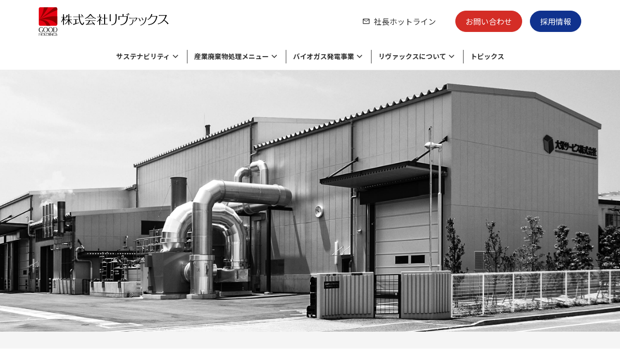

--- FILE ---
content_type: text/html; charset=UTF-8
request_url: https://www.revacs.com/faq_category/faq_manifest/
body_size: 49117
content:
<!DOCTYPE HTML>
<html lang="ja">
<head>
	<meta charset="UTF-8">
	
	<meta name="viewport" content="width=device-width,initial-scale=1.0,viewport-fit=cover">


	<meta name="format-detection" content="telephone=no">
	<link rel="stylesheet" type="text/css" href="/common/css/swiper-bundle.min.css">
	<link rel="stylesheet" type="text/css" href="/common/css/style.css">
	<link rel="stylesheet" type="text/css" href="/common/css/custom.css">
	<meta name='robots' content='index, follow, max-image-preview:large, max-snippet:-1, max-video-preview:-1' />

	<!-- This site is optimized with the Yoast SEO plugin v26.7 - https://yoast.com/wordpress/plugins/seo/ -->
	<title>マニフェストについて | 株式会社リヴァックス</title>
	<meta name="description" content="マニフェストについて のページです。株式会社リヴァックスは、西宮を拠点に、産業廃棄物処理・リサイクル事業を展開し、産業廃棄物に係る全般的な課題・問題に対応する様々なサービスを提供することで、お客様の利益に貢献いたします。" />
	<link rel="canonical" href="https://www.revacs.com/faq_category/faq_manifest/" />
	<link rel="next" href="https://www.revacs.com/faq_category/faq_manifest/page/2/" />
	<meta property="og:locale" content="ja_JP" />
	<meta property="og:type" content="article" />
	<meta property="og:title" content="マニフェストについて | 株式会社リヴァックス" />
	<meta property="og:description" content="マニフェストについて のページです。株式会社リヴァックスは、西宮を拠点に、産業廃棄物処理・リサイクル事業を展開し、産業廃棄物に係る全般的な課題・問題に対応する様々なサービスを提供することで、お客様の利益に貢献いたします。" />
	<meta property="og:url" content="https://www.revacs.com/faq_category/faq_manifest/" />
	<meta property="og:site_name" content="産業廃棄物処理は兵庫県西宮市の株式会社リヴァックスへ" />
	<meta name="twitter:card" content="summary_large_image" />
	<script type="application/ld+json" class="yoast-schema-graph">{"@context":"https://schema.org","@graph":[{"@type":"CollectionPage","@id":"https://www.revacs.com/faq_category/faq_manifest/","url":"https://www.revacs.com/faq_category/faq_manifest/","name":"マニフェストについて | 株式会社リヴァックス","isPartOf":{"@id":"https://www.revacs.com/#website"},"description":"マニフェストについて のページです。株式会社リヴァックスは、西宮を拠点に、産業廃棄物処理・リサイクル事業を展開し、産業廃棄物に係る全般的な課題・問題に対応する様々なサービスを提供することで、お客様の利益に貢献いたします。","inLanguage":"ja"},{"@type":"WebSite","@id":"https://www.revacs.com/#website","url":"https://www.revacs.com/","name":"産業廃棄物処理は兵庫県西宮市の株式会社リヴァックスへ","description":"株式会社リヴァックスは、西宮を拠点に、産業廃棄物処理・リサイクル事業を展開し、産業廃棄物に係る全般的な課題・問題に対応する様々なサービスを提供することで、お客様の利益に貢献いたします。","potentialAction":[{"@type":"SearchAction","target":{"@type":"EntryPoint","urlTemplate":"https://www.revacs.com/?s={search_term_string}"},"query-input":{"@type":"PropertyValueSpecification","valueRequired":true,"valueName":"search_term_string"}}],"inLanguage":"ja"}]}</script>
	<!-- / Yoast SEO plugin. -->


<link rel="alternate" type="application/rss+xml" title="産業廃棄物処理は兵庫県西宮市の株式会社リヴァックスへ &raquo; マニフェストについて よくある質問カテゴリー のフィード" href="https://www.revacs.com/faq_category/faq_manifest/feed/" />
<style id='wp-img-auto-sizes-contain-inline-css' type='text/css'>
img:is([sizes=auto i],[sizes^="auto," i]){contain-intrinsic-size:3000px 1500px}
/*# sourceURL=wp-img-auto-sizes-contain-inline-css */
</style>
<style id='wp-emoji-styles-inline-css' type='text/css'>

	img.wp-smiley, img.emoji {
		display: inline !important;
		border: none !important;
		box-shadow: none !important;
		height: 1em !important;
		width: 1em !important;
		margin: 0 0.07em !important;
		vertical-align: -0.1em !important;
		background: none !important;
		padding: 0 !important;
	}
/*# sourceURL=wp-emoji-styles-inline-css */
</style>
<style id='wp-block-library-inline-css' type='text/css'>
:root{--wp-block-synced-color:#7a00df;--wp-block-synced-color--rgb:122,0,223;--wp-bound-block-color:var(--wp-block-synced-color);--wp-editor-canvas-background:#ddd;--wp-admin-theme-color:#007cba;--wp-admin-theme-color--rgb:0,124,186;--wp-admin-theme-color-darker-10:#006ba1;--wp-admin-theme-color-darker-10--rgb:0,107,160.5;--wp-admin-theme-color-darker-20:#005a87;--wp-admin-theme-color-darker-20--rgb:0,90,135;--wp-admin-border-width-focus:2px}@media (min-resolution:192dpi){:root{--wp-admin-border-width-focus:1.5px}}.wp-element-button{cursor:pointer}:root .has-very-light-gray-background-color{background-color:#eee}:root .has-very-dark-gray-background-color{background-color:#313131}:root .has-very-light-gray-color{color:#eee}:root .has-very-dark-gray-color{color:#313131}:root .has-vivid-green-cyan-to-vivid-cyan-blue-gradient-background{background:linear-gradient(135deg,#00d084,#0693e3)}:root .has-purple-crush-gradient-background{background:linear-gradient(135deg,#34e2e4,#4721fb 50%,#ab1dfe)}:root .has-hazy-dawn-gradient-background{background:linear-gradient(135deg,#faaca8,#dad0ec)}:root .has-subdued-olive-gradient-background{background:linear-gradient(135deg,#fafae1,#67a671)}:root .has-atomic-cream-gradient-background{background:linear-gradient(135deg,#fdd79a,#004a59)}:root .has-nightshade-gradient-background{background:linear-gradient(135deg,#330968,#31cdcf)}:root .has-midnight-gradient-background{background:linear-gradient(135deg,#020381,#2874fc)}:root{--wp--preset--font-size--normal:16px;--wp--preset--font-size--huge:42px}.has-regular-font-size{font-size:1em}.has-larger-font-size{font-size:2.625em}.has-normal-font-size{font-size:var(--wp--preset--font-size--normal)}.has-huge-font-size{font-size:var(--wp--preset--font-size--huge)}.has-text-align-center{text-align:center}.has-text-align-left{text-align:left}.has-text-align-right{text-align:right}.has-fit-text{white-space:nowrap!important}#end-resizable-editor-section{display:none}.aligncenter{clear:both}.items-justified-left{justify-content:flex-start}.items-justified-center{justify-content:center}.items-justified-right{justify-content:flex-end}.items-justified-space-between{justify-content:space-between}.screen-reader-text{border:0;clip-path:inset(50%);height:1px;margin:-1px;overflow:hidden;padding:0;position:absolute;width:1px;word-wrap:normal!important}.screen-reader-text:focus{background-color:#ddd;clip-path:none;color:#444;display:block;font-size:1em;height:auto;left:5px;line-height:normal;padding:15px 23px 14px;text-decoration:none;top:5px;width:auto;z-index:100000}html :where(.has-border-color){border-style:solid}html :where([style*=border-top-color]){border-top-style:solid}html :where([style*=border-right-color]){border-right-style:solid}html :where([style*=border-bottom-color]){border-bottom-style:solid}html :where([style*=border-left-color]){border-left-style:solid}html :where([style*=border-width]){border-style:solid}html :where([style*=border-top-width]){border-top-style:solid}html :where([style*=border-right-width]){border-right-style:solid}html :where([style*=border-bottom-width]){border-bottom-style:solid}html :where([style*=border-left-width]){border-left-style:solid}html :where(img[class*=wp-image-]){height:auto;max-width:100%}:where(figure){margin:0 0 1em}html :where(.is-position-sticky){--wp-admin--admin-bar--position-offset:var(--wp-admin--admin-bar--height,0px)}@media screen and (max-width:600px){html :where(.is-position-sticky){--wp-admin--admin-bar--position-offset:0px}}
/*wp_block_styles_on_demand_placeholder:6969d9b345421*/
/*# sourceURL=wp-block-library-inline-css */
</style>
<style id='classic-theme-styles-inline-css' type='text/css'>
/*! This file is auto-generated */
.wp-block-button__link{color:#fff;background-color:#32373c;border-radius:9999px;box-shadow:none;text-decoration:none;padding:calc(.667em + 2px) calc(1.333em + 2px);font-size:1.125em}.wp-block-file__button{background:#32373c;color:#fff;text-decoration:none}
/*# sourceURL=/wp-includes/css/classic-themes.min.css */
</style>
<link rel='stylesheet' id='liquid-block-speech-css' href='https://www.revacs.com/revacs_admin/wp-content/plugins/liquid-speech-balloon/css/block.css?ver=6.9' type='text/css' media='all' />
<link rel="https://api.w.org/" href="https://www.revacs.com/wp-json/" /><link rel="alternate" title="JSON" type="application/json" href="https://www.revacs.com/wp-json/wp/v2/faq_category/11" /><link rel="EditURI" type="application/rsd+xml" title="RSD" href="https://www.revacs.com/revacs_admin/xmlrpc.php?rsd" />
<meta name="generator" content="WordPress 6.9" />
<style type="text/css">.liquid-speech-balloon-01 .liquid-speech-balloon-avatar { background-image: url("https://www.revacs.com/revacs_admin/wp-content/uploads/2022/11/BUNsan.png"); } .liquid-speech-balloon-02 .liquid-speech-balloon-avatar { background-image: url("https://www.revacs.com/revacs_admin/wp-content/uploads/2022/11/REVsan.png"); } .liquid-speech-balloon-03 .liquid-speech-balloon-avatar { background-image: url("https://www.revacs.com/revacs_admin/wp-content/uploads/2022/11/mutsugosan.png"); } .liquid-speech-balloon-04 .liquid-speech-balloon-avatar { background-image: url("https://www.revacs.com/revacs_admin/wp-content/uploads/2023/12/sakura512.png"); } .liquid-speech-balloon-05 .liquid-speech-balloon-avatar { background-image: url("https://www.revacs.com/revacs_admin/wp-content/uploads/2024/01/yoshinosan.png"); } .liquid-speech-balloon-01 .liquid-speech-balloon-avatar::after { content: "BUNさん"; } .liquid-speech-balloon-02 .liquid-speech-balloon-avatar::after { content: "リヴさん"; } .liquid-speech-balloon-03 .liquid-speech-balloon-avatar::after { content: "むつごさん"; } .liquid-speech-balloon-04 .liquid-speech-balloon-avatar::after { content: "さくらさん"; } .liquid-speech-balloon-05 .liquid-speech-balloon-avatar::after { content: "よしのさん"; } </style>
	<!-- Google Tag Manager -->
	<script>(function(w,d,s,l,i){w[l]=w[l]||[];w[l].push({'gtm.start':
	new Date().getTime(),event:'gtm.js'});var f=d.getElementsByTagName(s)[0],
	j=d.createElement(s),dl=l!='dataLayer'?'&l='+l:'';j.async=true;j.src=
	'https://www.googletagmanager.com/gtm.js?id='+i+dl;f.parentNode.insertBefore(j,f);
	})(window,document,'script','dataLayer','GTM-5T8RTDN');</script>
	<!-- End Google Tag Manager -->

</head>
<body class="archive tax-faq_category term-faq_manifest term-11 wp-theme-revacs">
	<header class="global-header" role="banner">
		<div class="global-header__logo">
			<a href="/">
				<img src="/common/img/img_logo.svg" alt="産業廃棄物処理は兵庫県西宮市の株式会社リヴァックスへ">
			</a>
		</div>
		<div class="global-nav">
			<button class="global-nav-btn js-menu-open"><span class="global-nav-btn__line"></span></button>
			<div class="global-nav__menu">
				<nav class="main-menu">
					<ul class="main-menu-list">
						<li class="main-menu-list__item js-open">
							<a href="/csr/"><span class="ico_chevron-down">サステナビリティ</span></a>
							<div class="sub-nav">
								<p class="sub-nav-ttl">
									<a href="/csr/" class="sub-nav-ttl__link ico_arrow-right">サステナビリティトップ</a>
								</p>
								<ul class="sub-nav-list">
									<li class="sub-nav-list__item"><a href="/csr/sustainability_policy/" class="ico_arrow-right">基本方針とマテリアリティ</a></li>
									<li class="sub-nav-list__item"><a href="/csr_category/diversity/" class="ico_arrow-right">ダイバーシティの取り組み</a></li>
									<li class="sub-nav-list__item"><a href="/csr_category/working-environment/" class="ico_arrow-right">労働環境の取り組み</a></li>
									<li class="sub-nav-list__item"><a href="/csr_category/carbon-neutral/" class="ico_arrow-right">脱炭素の取り組み</a></li>
									<li class="sub-nav-list__item"><a href="/csr_category/circular-economy/" class="ico_arrow-right">資源循環の取り組み</a></li>
									<li class="sub-nav-list__item"><a href="/csr/sdgs/" class="ico_arrow-right">SDGs達成に向けて</a></li>
									<li class="sub-nav-list__item"><a href="/csr/mgmt_policy/" class="ico_arrow-right">環境方針・労働安全衛生方針</a></li>
									<li class="sub-nav-list__item"><a href="/csr/e_act_plan/" class="ico_arrow-right">環境目的・目標</a></li>
								</ul>
							</div>
						</li>
						<li class="main-menu-list__item js-open">
							<a href="/service/"><span class="ico_chevron-down">産業廃棄物処理メニュー</span></a>
							<div class="sub-nav">
								<p class="sub-nav-ttl">
									<a href="/service/" class="sub-nav-ttl__link ico_arrow-right">産業廃棄物処理メニュートップ</a>
								</p>
								<ul class="sub-nav-list">
									<li class="sub-nav-list__item"><a href="/service/organic/" class="ico_arrow-right">有機性廃棄物のリサイクル</a></li>
									<li class="sub-nav-list__item"><a href="/service/drink/" class="ico_arrow-right">廃棄飲料製品のリサイクル</a></li>
									<li class="sub-nav-list__item"><a href="/service/food/" class="ico_arrow-right">食品廃棄物の処理・リサイクル</a></li>
									<li class="sub-nav-list__item"><a href="/service/processing_center/" class="ico_arrow-right">様々なニーズに応える物流加工センター</a></li>
									<li class="sub-nav-list__item"><a href="/service/chemical/" class="ico_arrow-right">廃薬品・廃試薬の処理・廃棄</a></li>
									<li class="sub-nav-list__item"><a href="/service/inorganic/" class="ico_arrow-right">無機性廃棄物のリサイクル</a></li>
									<li class="sub-nav-list__item"><a href="/service/industrial/" class="ico_arrow-right">工業系廃棄物や廃液の処理・リサイクル</a></li>
									<li class="sub-nav-list__item"><a href="/service/plastic/" class="ico_arrow-right">廃プラスチックのリサイクル</a></li>
									<li class="sub-nav-list__item"><a href="/service/wood/" class="ico_arrow-right">各種廃材の処理</a></li>
									<li class="sub-nav-list__item"><a href="/service/extermination/" class="ico_arrow-right">倉庫に滞留している商品や原材料等の外国貨物の廃棄・滅却処理</a></li>
									<li class="sub-nav-list__item"><a href="/service/transportation/" class="ico_arrow-right">収集運搬</a></li>
									<li class="sub-nav-list__item"><a href="https://www.swell-revacs.com/" class="ico_blank" target="_blank">清掃事業 -swell-</a></li>
								</ul>
							</div>
						</li>
						<li class="main-menu-list__item js-open">
							<a href="/biogas/"><span class="ico_chevron-down">バイオガス発電事業</span></a>
							<div class="sub-nav">
								<p class="sub-nav-ttl">
									<a href="/biogas/" class="sub-nav-ttl__link ico_arrow-right">バイオガス発電事業トップ</a>
								</p>
								<ul class="sub-nav-list">
									<li class="sub-nav-list__item"><a href="/biogas/about/" class="ico_arrow-right">バイオガス発電について</a></li>
									<li class="sub-nav-list__item"><a href="/biogas/plant/" class="ico_arrow-right">プラント紹介</a></li>
								</ul>
							</div>
						</li>
						<li class="main-menu-list__item js-open">
							<a href="/about/"><span class="ico_chevron-down">リヴァックスについて</span></a>
							<div class="sub-nav">
								<p class="sub-nav-ttl">
									<a href="/about/" class="sub-nav-ttl__link ico_arrow-right">リヴァックスについてトップ</a>
								</p>
								<ul class="sub-nav-list">
									<li class="sub-nav-list__item"><a href="/about/philosophy/" class="ico_arrow-right">考え方</a></li>
									<li class="sub-nav-list__item"><a href="/about/business/" class="ico_arrow-right">産業廃棄物処理事業</a></li>
									<li class="sub-nav-list__item"><a href="/about/role/" class="ico_arrow-right">私たちの役割</a></li>
									<li class="sub-nav-list__item"><a href="/about/facilities/" class="ico_arrow-right">保有施設</a></li>
									<li class="sub-nav-list__item"><a href="/about/webcam/" class="ico_arrow-right">施設内ライブカメラ</a></li>
									<li class="sub-nav-list__item"><a href="/about/message/" class="ico_arrow-right">社長メッセージ</a></li>
									<li class="sub-nav-list__item"><a href="/about/mission/" class="ico_arrow-right">経営理念・ミッション</a></li>
									<li class="sub-nav-list__item"><a href="/about/profile/" class="ico_arrow-right">会社概要</a></li>
									<li class="sub-nav-list__item"><a href="/about/logo/" class="ico_arrow-right">ロゴマークについて</a></li>
								</ul>
							</div>
						</li>
						<li class="main-menu-list__item"><a href="/topics/"><span>トピックス</span></a></li>
					</ul>
				</nav>
				<nav class="sub-menu">
					<ul class="sub-menu-list">
						<li class="sub-menu-list__item--hotline"><a href="/hotline/" class="ico_mail">社長ホットライン</a></li>
						<li class="sub-menu-list__item sub-menu-list__item--inq"><a href="/inquiry/">お問い合わせ</a></li>
						<li class="sub-menu-list__item"><a href="/recruit/">採用情報</a></li>
					</ul>
				</nav>
			</div>
		</div>
	</header>

	<main class="main" id="top">
		<div class="swiper mv mv-slides">
			<div class="swiper-wrapper">
				<div class="swiper-slide mv-slides__item"><img src="/common/img/top/mv_01_pc.jpg" alt="" class="is-hidden--sp"><img src="/common/img/top/mv_01_sp.jpg" alt="" class="is-hidden--pc"></div>
				<div class="swiper-slide mv-slides__item"><img src="/common/img/top/mv_02_pc.jpg" alt="" class="is-hidden--sp"><img src="/common/img/top/mv_02_sp.jpg" alt="" class="is-hidden--pc"></div>
				<div class="swiper-slide mv-slides__item"><img src="/common/img/top/mv_03_pc.jpg" alt="" class="is-hidden--sp"><img src="/common/img/top/mv_03_sp.jpg" alt="" class="is-hidden--pc"></div>
				<div class="swiper-slide mv-slides__item"><img src="/common/img/top/mv_04_pc.jpg" alt="" class="is-hidden--sp"><img src="/common/img/top/mv_04_sp.jpg" alt="" class="is-hidden--pc"></div>
				<div class="swiper-slide mv-slides__item"><img src="/common/img/top/mv_05_pc.jpg" alt="" class="is-hidden--sp"><img src="/common/img/top/mv_05_sp.jpg" alt="" class="is-hidden--pc"></div>
			</div>
		</div>
		<nav class="pickup-contents">
			<a href="/column/3572/" class="pickup-contents-link">
				<div class="pickup-contents-link-meta">
					<p class="pickup-contents-link-meta__ttl"><span>リヴァックス<br />コラム</span>はこちら</p>
										<span class="pickup-contents-link-meta__btn ico_arrow-right"></span>
				</div>
				<div class="pickup-contents-link__img"><img src="https://www.revacs.com/revacs_admin/wp-content/uploads/2022/03/pickup-contents_column.png" alt="コラム更新のご案内"></div>
			</a>
			<a href="/event/3569/" class="pickup-contents-link">
				<div class="pickup-contents-link-meta">
					<p class="pickup-contents-link-meta__ttl"><span>産廃セミナー<br /></span>開催決定！</p>
					<p class="pickup-contents-link-meta__caption">参加者募集中！</p>					<span class="pickup-contents-link-meta__btn ico_arrow-right"></span>
				</div>
				<div class="pickup-contents-link__img"><img src="https://www.revacs.com/revacs_admin/wp-content/uploads/2025/12/250318OnlineSeminar_Banner.png" alt="産廃セミナー開催決定"></div>
			</a>
		</nav>
		<nav class="pickup-bnr">
			<ul class="pickup-bnr-list">
				<!-- <li class="pickup-bnr-list__item"><a href=""><img src="/common/img/top/bnr_examples.jpg" alt="施工事例"></a></li> -->
				<li class="pickup-bnr-list__item"><a href="https://www2.sanpainet.or.jp/zyohou/index_u2.php?UserID=00978" target="_blank"><img src="/common/img/top/bnr_disclosure.jpg" alt="開示情報（許可証等）"></a></li>
			</ul>
		</nav>
		<section class="top-contents--gray">
			<h2 class="top-contents__ttl">産業廃棄物<br class="is-hidden--pc">処理メニュー</h2>
			<nav class="top-service-list">
				<a href="/service/organic/" class="top-service-list-link">
					<div class="top-service-list-link__icon"><img src="/common/img/icon_service-organic.png" alt="有機性廃棄物のリサイクル"></div>
					<div class="top-service-list-link-contents">
						<h3 class="top-service-list-link-contents__ttl"><span>有機性廃棄物の<br class="is-hidden--pc">リサイクル</span></h3>
						<p class="top-service-list-link-contents__txt">製造工程で発生する汚泥・動植物性残渣・廃液のリサイクルをご提案</p>
					</div>
				</a>
				<a href="/service/drink/" class="top-service-list-link">
					<div class="top-service-list-link__icon"><img src="/common/img/icon_service-drink.png" alt="廃棄飲料製品のリサイクル"></div>
					<div class="top-service-list-link-contents">
						<h3 class="top-service-list-link-contents__ttl"><span>廃棄飲料製品の<br class="is-hidden--pc">リサイクル</span></h3>
						<p class="top-service-list-link-contents__txt">賞味期限切れ・製品不良で出荷できない飲料製品を独自のフローで100%リサイクル</p>
					</div>
				</a>
				<a href="/service/food/" class="top-service-list-link">
					<div class="top-service-list-link__icon"><img src="/common/img/icon_service-food.png" alt="食品廃棄物の処理・リサイクル"></div>
					<div class="top-service-list-link-contents">
						<h3 class="top-service-list-link-contents__ttl"><span>食品廃棄物の処理・リサイクル</span></h3>
						<p class="top-service-list-link-contents__txt">包装済み食品を、破袋分別し様々な方法でリサイクル</p>
					</div>
				</a>
				<a href="/service/processing_center/" class="top-service-list-link">
					<div class="top-service-list-link__icon"><img src="/common/img/icon_service-processing.png" alt="様々なニーズに応える物流加工センター"></div>
					<div class="top-service-list-link-contents">
						<h3 class="top-service-list-link-contents__ttl"><span>様々なニーズに応える物流加工センター</span></h3>
						<p class="top-service-list-link-contents__txt">食品リサイクル率向上や運搬コスト削減のご提案</p>
					</div>
				</a>
				<a href="/service/chemical/" class="top-service-list-link">
					<div class="top-service-list-link__icon"><img src="/common/img/icon_service-chemical.png" alt="薬品の処理"></div>
					<div class="top-service-list-link-contents">
						<h3 class="top-service-list-link-contents__ttl"><span>廃薬品・廃試薬の処理・廃棄</span></h3>
						<p class="top-service-list-link-contents__txt">処理の難しい危険物・有害物を安全かつ確実に処理</p>
					</div>
				</a>
				<a href="/service/inorganic/" class="top-service-list-link">
					<div class="top-service-list-link__icon"><img src="/common/img/icon_service-inorganic.png" alt="無機性廃棄物のリサイクル"></div>
					<div class="top-service-list-link-contents">
						<h3 class="top-service-list-link-contents__ttl"><span>無機性廃棄物の<br class="is-hidden--pc">リサイクル</span></h3>
						<p class="top-service-list-link-contents__txt">汚泥・鉱さい・燃え殻等のリサイクルルートをご提案</p>
					</div>
				</a>
				<a href="/service/industrial/" class="top-service-list-link">
					<div class="top-service-list-link__icon"><img src="/common/img/icon_service-industrial.png" alt="工業系廃棄物や廃液の処理・リサイクル"></div>
					<div class="top-service-list-link-contents">
						<h3 class="top-service-list-link-contents__ttl"><span>工業系廃棄物や廃液の<br class="is-hidden--pc">処理・リサイクル</span></h3>
						<p class="top-service-list-link-contents__txt">廃油や化学工場等で発生する廃液、汚泥のリサイクルルートをご提案</p>
					</div>
				</a>
				<a href="/service/plastic/" class="top-service-list-link">
					<div class="top-service-list-link__icon"><img src="/common/img/icon_service-plastic.png" alt="廃プラスチックのリサイクル"></div>
					<div class="top-service-list-link-contents">
						<h3 class="top-service-list-link-contents__ttl"><span>廃プラスチックの<br class="is-hidden--pc">リサイクル</span></h3>
						<p class="top-service-list-link-contents__txt">様々なプラスチック廃棄物のリサイクル方法をご提案</p>
					</div>
				</a>
				<a href="/service/wood/" class="top-service-list-link">
					<div class="top-service-list-link__icon"><img src="/common/img/icon_service-wood.png" alt="各種廃材の処理"></div>
					<div class="top-service-list-link-contents">
						<h3 class="top-service-list-link-contents__ttl"><span>各種廃材の処理</span></h3>
						<p class="top-service-list-link-contents__txt">廃プラ、金属、ガラス、木くずなどの廃材の処理をご提案</p>
					</div>
				</a>
				<a href="/service/extermination/" class="top-service-list-link">
					<div class="top-service-list-link__icon"><img src="/common/img/icon_service-extermination.png" alt="倉庫に滞留している商品や原材料等の貨物の廃棄・滅却処理"></div>
					<div class="top-service-list-link-contents">
						<h3 class="top-service-list-link-contents__ttl"><span>倉庫に滞留している商品や原材料等の<br class="is-hidden--pc">貨物の廃棄・滅却処理</span></h3>
						<p class="top-service-list-link-contents__txt">焼却や破砕によって商品価値を確実に滅却</p>
					</div>
				</a>
				<a href="/service/transportation/" class="top-service-list-link">
					<div class="top-service-list-link__icon"><img src="/common/img/icon_service-transportation.png" alt="収集運搬"></div>
					<div class="top-service-list-link-contents">
						<h3 class="top-service-list-link-contents__ttl"><span>収集運搬</span></h3>
						<p class="top-service-list-link-contents__txt">様々な産業廃棄物の適正で効率的な運搬をご提案</p>
					</div>
				</a>
				<a href="http://www.swell-revacs.com/" class="top-service-list-link--swell" target="_blank">
					<div class="top-service-list-link__icon"><img src="/common/img/icon_service-swell.png" alt="清掃事業【swell】"></div>
					<div class="top-service-list-link-contents">
						<h3 class="top-service-list-link-contents__ttl"><span>清掃事業【swell】</span></h3>
						<p class="top-service-list-link-contents__txt">排水処理施設やタンク・側溝等の工場内設備の清掃サービス</p>
					</div>
				</a>
			</nav>
		</section>
		<section class="top-contents--gray">
			<h2 class="top-contents__ttl">バイオガス発電事業</h2>
			<nav class="top-service-list top-service-list--center">
				<a href="/biogas/about/" class="top-service-list-link">
					<div class="top-service-list-link__icon"><img src="/common/img/icon_biogas_about.png" alt="バイオガス発電について"></div>
					<div class="top-service-list-link-contents">
						<h3 class="top-service-list-link-contents__ttl"><span>バイオガス発電について</span></h3>
						<p class="top-service-list-link-contents__txt">有機性の産業廃棄物から再生可能エネルギーを生み出すバイオガス発電事業</p>
					</div>
				</a>
				<a href="/biogas/plant/" class="top-service-list-link">
					<div class="top-service-list-link__icon"><img src="/common/img/icon_biogas_plant.png" alt="プラント紹介"></div>
					<div class="top-service-list-link-contents">
						<h3 class="top-service-list-link-contents__ttl"><span>プラント紹介</span></h3>
						<p class="top-service-list-link-contents__txt">2023年に新設の阪神間初の都市型商用バイオガス発電施設</p>
					</div>
				</a>
			</nav>
		</section>
		<section class="top-contents">
			<h2 class="top-contents__ttl">リヴァックスについて</h2>
			<nav class="top-about-list">
				<a href="/about/philosophy/" class="top-about-list-link">
					<div class="top-about-list-link__img--philosophy"></div>
					<h3 class="top-about-list-link__txt ico_arrow-right">考え方</h3>
				</a>
				<a href="/about/facilities/" class="top-about-list-link">
					<div class="top-about-list-link__img--facilities"></div>
					<h3 class="top-about-list-link__txt ico_arrow-right">保有施設</h3>
				</a>
				<a href="/about/profile/" class="top-about-list-link">
					<div class="top-about-list-link__img--initiatives"></div>
					<h3 class="top-about-list-link__txt ico_arrow-right">会社概要</h3>
				</a>
			</nav>
		</section>
		<section class="top-contents">
			<h2 class="top-contents__ttl">トピックス</h2>
			<div class="top-topics">
				<div class="topics-category-list">
					<h3 class="topics-category-list__item is-current">すべて</h3>
					<h3 class="topics-category-list__item">お知らせ</h3>
					<h3 class="topics-category-list__item">CSR</h3>
					<h3 class="topics-category-list__item">プレスリリース</h3>
				</div>
				<div class="topics-box">
					<div class="topics-box__contents is-active">
						<div class="article-list">
							<a href="https://www.revacs.com/3536/" class="article-list__link">
								<time class="topics-date" datetime="2025-11-11">2025年11月11日</time>
								<p class="topics-category">お知らせ</p>
								<p class="topics-ttl">地域の清掃活動に参加しました</p>
							</a>
							<a href="https://www.revacs.com/3529/" class="article-list__link">
								<time class="topics-date" datetime="2025-11-06">2025年11月06日</time>
								<p class="topics-category">お知らせ</p>
								<p class="topics-ttl">自然エネルギー勉強会2025で講演を行いました</p>
							</a>
							<a href="https://www.revacs.com/3514/" class="article-list__link">
								<time class="topics-date" datetime="2025-10-20">2025年10月20日</time>
								<p class="topics-category">お知らせ</p>
								<p class="topics-ttl">2025年度 寄付による支援活動のご報告</p>
							</a>
							<a href="https://www.revacs.com/3493/" class="article-list__link">
								<time class="topics-date" datetime="2025-09-22">2025年09月22日</time>
								<p class="topics-category">お知らせ</p>
								<p class="topics-ttl">セーリングチーム活動報告</p>
							</a>
							<a href="https://www.revacs.com/3449/" class="article-list__link">
								<time class="topics-date" datetime="2025-07-29">2025年07月29日</time>
								<p class="topics-category">お知らせ</p>
								<p class="topics-ttl">セーリングチーム活動報告</p>
							</a>
						</div>
					</div>
					<div class="topics-box__contents">
						<div class="article-list">
							<a href="https://www.revacs.com/3536/" class="article-list__link">
								<time class="topics-date" datetime="2025-11-11">2025年11月11日</time>
								<p class="topics-category">お知らせ</p>
								<p class="topics-ttl">地域の清掃活動に参加しました</p>
							</a>
							<a href="https://www.revacs.com/3529/" class="article-list__link">
								<time class="topics-date" datetime="2025-11-06">2025年11月06日</time>
								<p class="topics-category">お知らせ</p>
								<p class="topics-ttl">自然エネルギー勉強会2025で講演を行いました</p>
							</a>
							<a href="https://www.revacs.com/3514/" class="article-list__link">
								<time class="topics-date" datetime="2025-10-20">2025年10月20日</time>
								<p class="topics-category">お知らせ</p>
								<p class="topics-ttl">2025年度 寄付による支援活動のご報告</p>
							</a>
							<a href="https://www.revacs.com/3493/" class="article-list__link">
								<time class="topics-date" datetime="2025-09-22">2025年09月22日</time>
								<p class="topics-category">お知らせ</p>
								<p class="topics-ttl">セーリングチーム活動報告</p>
							</a>
							<a href="https://www.revacs.com/3449/" class="article-list__link">
								<time class="topics-date" datetime="2025-07-29">2025年07月29日</time>
								<p class="topics-category">お知らせ</p>
								<p class="topics-ttl">セーリングチーム活動報告</p>
							</a>
						</div>
					</div>
					<div class="topics-box__contents">
						<div class="article-list">
							<a href="https://www.revacs.com/3048/" class="article-list__link">
								<time class="topics-date" datetime="2024-07-16">2024年07月16日</time>
								<p class="topics-category">CSR</p>
								<p class="topics-ttl">2024年度　関西大学第一中学校の環境学習を行いました</p>
							</a>
							<a href="https://www.revacs.com/2880/" class="article-list__link">
								<time class="topics-date" datetime="2023-11-30">2023年11月30日</time>
								<p class="topics-category">CSR</p>
								<p class="topics-ttl">2023年度　第５回こども農業塾を開催しました</p>
							</a>
							<a href="https://www.revacs.com/2877/" class="article-list__link">
								<time class="topics-date" datetime="2023-11-30">2023年11月30日</time>
								<p class="topics-category">CSR</p>
								<p class="topics-ttl">2023年度　第４回こども農業塾を開催しました</p>
							</a>
							<a href="https://www.revacs.com/2743/" class="article-list__link">
								<time class="topics-date" datetime="2023-10-10">2023年10月10日</time>
								<p class="topics-category">CSR</p>
								<p class="topics-ttl">2023年度　第３回こども農業塾を開催しました</p>
							</a>
							<a href="https://www.revacs.com/2719/" class="article-list__link">
								<time class="topics-date" datetime="2023-08-21">2023年08月21日</time>
								<p class="topics-category">CSR</p>
								<p class="topics-ttl">2023年度　第２回こども農業塾を開催しました</p>
							</a>
						</div>
					</div>
					<div class="topics-box__contents">
						<div class="article-list">
							<a href="https://www.revacs.com/3206/" class="article-list__link">
								<time class="topics-date" datetime="2025-04-01">2025年04月01日</time>
								<p class="topics-category">プレスリリース</p>
								<p class="topics-ttl">代表取締役の変更に関するお知らせ</p>
							</a>
							<a href="https://www.revacs.com/2971/" class="article-list__link">
								<time class="topics-date" datetime="2024-03-19">2024年03月19日</time>
								<p class="topics-category">プレスリリース</p>
								<p class="topics-ttl">当社バイオガス発電プラントのＣＯ２排出量ゼロを実現</p>
							</a>
							<a href="https://www.revacs.com/2809/" class="article-list__link">
								<time class="topics-date" datetime="2023-11-10">2023年11月10日</time>
								<p class="topics-category">プレスリリース</p>
								<p class="topics-ttl">大阪市消防局と業務協定締結式を行いました</p>
							</a>
							<a href="https://www.revacs.com/2510/" class="article-list__link">
								<time class="topics-date" datetime="2023-01-23">2023年01月23日</time>
								<p class="topics-category">プレスリリース</p>
								<p class="topics-ttl">阪神間で初の商用バイオガス発電プラントが竣工</p>
							</a>
							<a href="https://www.revacs.com/1684/" class="article-list__link">
								<time class="topics-date" datetime="2021-01-25">2021年01月25日</time>
								<p class="topics-category">プレスリリース</p>
								<p class="topics-ttl">新プラント建設計画のお知らせ</p>
							</a>
						</div>
					</div>
				</div>
			</div>
			<a href="/topics/" class="catalog-link"><span class="ico_arrow-right">トピックス一覧を見る</span></a>
		</section>

		<aside class="aside-contents">
			<nav class="other-link">
				<a href="/event/" class="other-link__btn">
					<span class="ico_star">イベント</span>
				</a>
				<a href="/faq/" class="other-link__btn">
					<span class="ico_faq">よくあるご質問</span>
				</a>
				<a href="/mailmagazine/" class="other-link__btn">
					<span class="ico_description">メールマガジン登録</span>
				</a>
				<a href="/column/" class="other-link__btn">
					<span class="ico_column">リヴァックスコラム</span>
				</a>
				<a href="/download/" class="other-link__btn">
					<span class="ico_information">お役立ち情報</span>
				</a>
			</nav>
			<nav class="bnr-area">
				<div class="bnr-area-list">
					<a href="https://www.swell-gh.com/" class="bnr-area-list__link" target="_blank"><img src="/common/img/top/bnr_swell.jpg" alt="工場内設備清掃swell"></a>
					<a href="https://www.swell-gh.com/multi-suctionwheel" class="bnr-area-list__link" target="_blank"><img src="/common/img/top/bnr_multi_suctionwheel.png" alt="粉体専用マルチ吸引車"></a>
					<a href="https://www.swell-gh.com/suctionwheel" class="bnr-area-list__link" target="_blank"><img src="/common/img/top/bnr_suctionwheel.jpg" alt="超強力吸引車"></a>
					<a href="http://revacs.com/sailingteam/" class="bnr-area-list__link" target="_blank"><img src="/common/img/top/bnr_sailing.jpg" alt="グッドホールディングスセーリングチーム オフィシャルサイト"></a>
				</div>
				<div class="bnr-area-list2">
					<a href="https://ondankataisaku.env.go.jp/funtoshare/" class="bnr-area-list2__link" target="_blank"><img src="/common/img/top/bnr_fun_to_share.jpg" alt="Fun to Share"></a>
					<a href="https://ondankataisaku.env.go.jp/coolchoice/" class="bnr-area-list2__link" target="_blank"><img src="/common/img/top/bnr_cool_coice.jpg" alt="cool choice"></a>
					<a href="https://o-sanpai.or.jp/haikibutsu-kanrishi/" class="bnr-area-list2__link" target="_blank"><img src="/common/img/top/bnr_kanrisikousyuukai.jpg" alt="廃棄物管理士講習会"></a>
				</div>
			</nav>
			<nav class="conversion-area">
				<a href="/inquiry/" class="conversion-area__link--request">
					<span class="ico_blank">お問い合わせ</span>
				</a>
				<a href="/recruit/" class="conversion-area__link--recruit">
					<span class="ico_blank">採用情報</span>
				</a>
			</nav>
		</aside>
	</main>
	
	<footer class="global-footer" role="contentinfo">
		<a href="#top" class="totop"><span class="ico_chevron-up">Page Top</span></a>
				<div class="ftr-contact-btn js-after-load">
			<p class="ftr-contact-btn__ttl">お問い合わせ・お見積りはこちら</p>
			<a href="tel:0798477626" class="ftr-contact-btn__telnum ico_call">0798-47-7626</a>
			<a href="/inquiry/" class="ftr-contact-btn__mail ico_mail"></a>
		</div>
		<div class="global-footer-inner">
			<div class="global-footer__logo"><a href="/"><img src="/common/img/img_logo.svg" alt="株式会社リヴァックス"></a></div>
			<p class="global-footer__address">〒663-8142 兵庫県西宮市鳴尾浜二丁目1番16号</p>
			<nav class="ftr-menu">
				<ul class="ftr-menu-list">
					<li class="ftr-menu-list__item"><a href="/privacy/">プライバシーポリシー</a></li>
					<li class="ftr-menu-list__item"><a href="/sitemap/">サイトマップ</a></li>
				</ul>
			</nav>
			<p class="global-footer__copyright"><small lang="en">Copyright ©REVACS Corporation All Rights Reserved.</small></p>
		</div>
<nav class="ftr-nav">
    <ul class="ftr-nav-list">
			<li class="ftr-nav-list__item">
				<a href="/csr/">サステナビリティ</a>
				<ul>
					<li><a href="/csr/sustainability_policy/">基本方針とマテリアリティ</a></li>
					<li><a href="/csr_category/diversity/">ダイバーシティの取り組み</a></li>
					<li><a href="/csr_category/working-environment/">労働環境の取り組み</a></li>
					<li><a href="/csr_category/carbon-neutral/">脱炭素の取り組み</a></li>
					<li><a href="/csr_category/circular-economy/">資源循環の取り組み</a></li>
					<li><a href="/csr/sdgs/">SDGs達成に向けて</a></li>
					<li><a href="/csr/mgmt_policy/">環境方針・労働安全衛生方針</a></li>
					<li><a href="/csr/e_act_plan/">環境目的・目標</a></li>
				</ul>
			</li>
			<li class="ftr-nav-list__item">
					<a href="/service/">産業廃棄物処理メニュー</a>
					<ul>
						<li><a href="/service/organic/">有機性廃棄物のリサイクル</a></li>
						<li><a href="/service/drink/">廃棄飲料製品のリサイクル</a></li>
						<li><a href="/service/food/">食品廃棄物の処理・リサイクル</a></li>
						<li><a href="/service/processing_center/">様々なニーズに応える物流加工センター</a></li>
						<li><a href="/service/chemical/">廃薬品・廃試薬の処理・廃棄 </a></li>
						<li><a href="/service/inorganic/">無機性廃棄物のリサイクル</a></li>
						<li><a href="/service/industrial/">工業系廃棄物や廃液の処理・リサイクル</a></li>
						<li><a href="/service/plastic/">廃プラスチックのリサイクル</a></li>
						<li><a href="/service/wood/">各種廃材の処理</a></li>
						<li><a href="/service/extermination/">倉庫に滞留している商品や原材料等の外国貨物の廃棄・滅却処理</a></li>
						<li><a href="/service/transportation/">収集運搬</a></li>
						<li><a href="http://www.swell-revacs.com/" target="_blank">清掃作業-swell-</a></li>
					</ul>
					<a href="/biogas/">バイオガス発電事業</a>
					<ul>
						<li><a href="/biogas/about/">バイオガス発電について</a></li>
						<li><a href="/biogas/plant/">プラント紹介</a></li>
					</ul>
			</li>
			<li class="ftr-nav-list__item">
				<a href="/about/">リヴァックスについて</a>
				<ul>
					<li><a href="/about/philosophy/">考え方</a></li>
					<li><a href="/about/business/">産業廃棄物処理事業</a></li>
					<li><a href="/about/role/">私たちの役割</a></li>
					<li><a href="/about/facilities/" >保有施設</a></li>
					<li><a href="/about/webcam/">施設内ライブカメラ</a></li>
					<li><a href="/about/message/">社長メッセージ</a></li>
					<li><a href="/about/mission/">経営理念・ミッション</a></li>
					<li><a href="/about/profile/">会社概要</a></li>
					<li><a href="/about/logo/">ロゴマークについて</a></li>
				</ul>
			</li>
			<li class="ftr-nav-list__item">
				<a href="/topics/">トピックス</a>
			</li>
			<li class="ftr-nav-list__item">
				<span>対応エリア</span>
				<ul>
					<li><a href="/hyogo/">兵庫県</a></li>
					<li><a href="/osaka">大阪府</a></li>
					<li><a href="/kyoto/">京都府</a></li>
					<li><a href="/shiga/">滋賀県</a></li>
					<li><a href="/nara/">奈良県</a></li>
					<li><a href="/wakayama/">和歌山県</a></li>
					<li><a href="/mie/">三重県</a></li>
					<li><a href="/aichi/">愛知県</a></li>
					<li><a href="/gifu/">岐阜県</a></li>
					<li><a href="/tokushima/">徳島県</a></li>
					<li><a href="/kagawa/">香川県</a></li>
					<li><a href="/okayama/">岡山県</a></li>
					<li><a href="/hiroshima/">広島県</a></li>
				</ul>
			</li>
    </ul>
</nav>
	</footer>
	<script src="//ajax.googleapis.com/ajax/libs/jquery/3.1.1/jquery.min.js"></script>
	<script> (window.jQuery || document .write('<script src="/common/js/jquery-3.1.1.min.js"><\/script>')); </script>
	<script src="/common/js/jquery.matchHeight-min.js"></script>
	<script src="/common/js/jquery.tabpager.js"></script>
	<script src="/common/js/jquery.colorbox.js"></script>
	<script src="/common/js/chart.min.js"></script>
	<script src="/common/js/swiper-bundle.min.js"></script>
	<script src="/common/js/common.js?20260116062451"></script>
	
	<script type="speculationrules">
{"prefetch":[{"source":"document","where":{"and":[{"href_matches":"/*"},{"not":{"href_matches":["/revacs_admin/wp-*.php","/revacs_admin/wp-admin/*","/revacs_admin/wp-content/uploads/*","/revacs_admin/wp-content/*","/revacs_admin/wp-content/plugins/*","/revacs_admin/wp-content/themes/revacs/*","/*\\?(.+)"]}},{"not":{"selector_matches":"a[rel~=\"nofollow\"]"}},{"not":{"selector_matches":".no-prefetch, .no-prefetch a"}}]},"eagerness":"conservative"}]}
</script>
<script id="wp-emoji-settings" type="application/json">
{"baseUrl":"https://s.w.org/images/core/emoji/17.0.2/72x72/","ext":".png","svgUrl":"https://s.w.org/images/core/emoji/17.0.2/svg/","svgExt":".svg","source":{"concatemoji":"https://www.revacs.com/revacs_admin/wp-includes/js/wp-emoji-release.min.js?ver=6.9"}}
</script>
<script type="module">
/* <![CDATA[ */
/*! This file is auto-generated */
const a=JSON.parse(document.getElementById("wp-emoji-settings").textContent),o=(window._wpemojiSettings=a,"wpEmojiSettingsSupports"),s=["flag","emoji"];function i(e){try{var t={supportTests:e,timestamp:(new Date).valueOf()};sessionStorage.setItem(o,JSON.stringify(t))}catch(e){}}function c(e,t,n){e.clearRect(0,0,e.canvas.width,e.canvas.height),e.fillText(t,0,0);t=new Uint32Array(e.getImageData(0,0,e.canvas.width,e.canvas.height).data);e.clearRect(0,0,e.canvas.width,e.canvas.height),e.fillText(n,0,0);const a=new Uint32Array(e.getImageData(0,0,e.canvas.width,e.canvas.height).data);return t.every((e,t)=>e===a[t])}function p(e,t){e.clearRect(0,0,e.canvas.width,e.canvas.height),e.fillText(t,0,0);var n=e.getImageData(16,16,1,1);for(let e=0;e<n.data.length;e++)if(0!==n.data[e])return!1;return!0}function u(e,t,n,a){switch(t){case"flag":return n(e,"\ud83c\udff3\ufe0f\u200d\u26a7\ufe0f","\ud83c\udff3\ufe0f\u200b\u26a7\ufe0f")?!1:!n(e,"\ud83c\udde8\ud83c\uddf6","\ud83c\udde8\u200b\ud83c\uddf6")&&!n(e,"\ud83c\udff4\udb40\udc67\udb40\udc62\udb40\udc65\udb40\udc6e\udb40\udc67\udb40\udc7f","\ud83c\udff4\u200b\udb40\udc67\u200b\udb40\udc62\u200b\udb40\udc65\u200b\udb40\udc6e\u200b\udb40\udc67\u200b\udb40\udc7f");case"emoji":return!a(e,"\ud83e\u1fac8")}return!1}function f(e,t,n,a){let r;const o=(r="undefined"!=typeof WorkerGlobalScope&&self instanceof WorkerGlobalScope?new OffscreenCanvas(300,150):document.createElement("canvas")).getContext("2d",{willReadFrequently:!0}),s=(o.textBaseline="top",o.font="600 32px Arial",{});return e.forEach(e=>{s[e]=t(o,e,n,a)}),s}function r(e){var t=document.createElement("script");t.src=e,t.defer=!0,document.head.appendChild(t)}a.supports={everything:!0,everythingExceptFlag:!0},new Promise(t=>{let n=function(){try{var e=JSON.parse(sessionStorage.getItem(o));if("object"==typeof e&&"number"==typeof e.timestamp&&(new Date).valueOf()<e.timestamp+604800&&"object"==typeof e.supportTests)return e.supportTests}catch(e){}return null}();if(!n){if("undefined"!=typeof Worker&&"undefined"!=typeof OffscreenCanvas&&"undefined"!=typeof URL&&URL.createObjectURL&&"undefined"!=typeof Blob)try{var e="postMessage("+f.toString()+"("+[JSON.stringify(s),u.toString(),c.toString(),p.toString()].join(",")+"));",a=new Blob([e],{type:"text/javascript"});const r=new Worker(URL.createObjectURL(a),{name:"wpTestEmojiSupports"});return void(r.onmessage=e=>{i(n=e.data),r.terminate(),t(n)})}catch(e){}i(n=f(s,u,c,p))}t(n)}).then(e=>{for(const n in e)a.supports[n]=e[n],a.supports.everything=a.supports.everything&&a.supports[n],"flag"!==n&&(a.supports.everythingExceptFlag=a.supports.everythingExceptFlag&&a.supports[n]);var t;a.supports.everythingExceptFlag=a.supports.everythingExceptFlag&&!a.supports.flag,a.supports.everything||((t=a.source||{}).concatemoji?r(t.concatemoji):t.wpemoji&&t.twemoji&&(r(t.twemoji),r(t.wpemoji)))});
//# sourceURL=https://www.revacs.com/revacs_admin/wp-includes/js/wp-emoji-loader.min.js
/* ]]> */
</script>
	<!-- Global site tag (gtag.js) - Google Analytics -->
	<script async src="https://www.googletagmanager.com/gtag/js?id=UA-176748548-1"></script>
	<script>
	  window.dataLayer = window.dataLayer || [];
	  function gtag(){dataLayer.push(arguments);}
	  gtag('js', new Date());

	  gtag('config', 'UA-176748548-1');
	</script>
	<script type='text/javascript'>
	piAId = '979923';
	piCId = '5892';
	piHostname = 'go.revacs.com';

	(function() {
		function async_load(){
			var s = document.createElement('script'); s.type = 'text/javascript';
			s.src = ('https:' == document.location.protocol ? 'https://' : 'http://') + piHostname + '/pd.js';
			var c = document.getElementsByTagName('script')[0]; c.parentNode.insertBefore(s, c);
		}
		if(window.attachEvent) { window.attachEvent('onload', async_load); }
		else { window.addEventListener('load', async_load, false); }
	})();
	</script>
	<!-- Google Tag Manager (noscript) -->
	<noscript><iframe src="https://www.googletagmanager.com/ns.html?id=GTM-5T8RTDN"
	height="0" width="0" style="display:none;visibility:hidden"></iframe></noscript>
	<!-- End Google Tag Manager (noscript) -->
</body>
</html>


--- FILE ---
content_type: image/svg+xml
request_url: https://www.revacs.com/common/img/img_logo.svg
body_size: 14475
content:
<?xml version="1.0" encoding="utf-8"?>
<!-- Generator: Adobe Illustrator 24.0.3, SVG Export Plug-In . SVG Version: 6.00 Build 0)  -->
<svg version="1.1" id="レイヤー_1" xmlns="http://www.w3.org/2000/svg" xmlns:xlink="http://www.w3.org/1999/xlink" x="0px"
	 y="0px" viewBox="0 0 318.5 70" style="enable-background:new 0 0 318.5 70;" xml:space="preserve">
<style type="text/css">
	.アーチ_x0020__x0028_グリーン_x0029_{fill:url(#SVGID_1_);stroke:#FFFFFF;stroke-width:0.25;stroke-miterlimit:1;}
	.st0{fill:#E60012;}
	.st1{fill:#910000;}
</style>
<linearGradient id="SVGID_1_" gradientUnits="userSpaceOnUse" x1="-122.5303" y1="457.8384" x2="-121.8232" y2="457.1313">
	<stop  offset="0" style="stop-color:#00A53B"/>
	<stop  offset="0.9831" style="stop-color:#133618"/>
</linearGradient>
<g>
	<g>
		<path d="M64.9,33.6c-1.2-1.3-1.9-2.4-3-4.3v13.9h-2.1V29.7c-1,2.7-2.1,4.5-4.2,6.8L54.5,36c1.1-1.4,4.2-5.5,5-11.4h-4.2v-1h4.4
			v-4.9c0-0.5-0.2-1.3-0.3-1.6l2.4,0.1c0.3,0,0.4,0,0.4,0.2c0,0.1,0,0.2-0.4,0.8v5.5h3.3v1H62c0.7,4,3,7.1,3.8,8.3L64.9,33.6z
			 M64.2,40.9c4.9-3.9,6.7-7.6,7.5-9.9h-6v-1h7.1v-5.9h-4.3c-1.1,1.7-1.8,2.5-2.5,3.2l-1.1-0.7c2.9-3.7,3.5-6.8,3.6-7.9l2.5,0.8
			c0.3,0.1,0.5,0.2,0.5,0.3c0,0.2-0.1,0.3-0.8,0.7c-0.8,1.4-1.1,2-1.5,2.5h3.6v-4.1c0-0.5-0.2-1.2-0.3-2l2.2,0.1
			c0.3,0,0.5,0,0.5,0.3c0,0.1-0.1,0.5-0.3,0.7v5h5.5v1h-5.5V30h6.6v1h-5.7c0.9,3,2.4,5.5,6.3,9.1l-0.9,0.7c-3-2.2-5-4.6-6.3-7.9
			v10.3h-2.1V33c-2.7,5.1-6,7.5-7.8,8.7L64.2,40.9z"/>
		<path d="M92.1,39.2c2.2-0.7,4.8-1.4,6.9-2.1l-0.2,1.2c-3.6,1.4-10.6,3.7-12.7,4.4c-0.3,0.5-0.5,0.7-0.7,0.7
			c-0.1,0-0.3-0.3-0.4-0.4l-1-2c1.6-0.1,1.8-0.2,5.8-1.3v-9.5h-4.6v-1h11.7v1h-4.8V39.2z M100.2,17.1c0.3,0,0.6,0.1,0.6,0.3
			c0,0.1-0.3,0.7-0.3,0.7c0,0.5-0.1,1.1-0.1,2c0,0.2,0,1.3,0.1,3h10.2v1h-10.2c0.7,12.6,5.1,16.7,6.5,16.7c0.6,0,1.2,0,2.4-4.4
			c1,1,1.4,1.2,2,1.4c-0.9,2.6-2.1,5.5-4.3,5.5c-3,0-8-5.5-8.9-19.2H84.7v-1h13.6c0-0.7-0.1-4.4-0.1-4.6c0-0.2-0.1-0.9-0.2-1.6
			L100.2,17.1z M106.7,22.6c-0.8-1.7-2-3.6-3-4.6l0.7-0.8c2,1.3,3.3,2.5,4.2,3.7L106.7,22.6z"/>
		<path d="M128.3,17.1c2,4.2,6.2,8,12.2,10.1l-0.8,1.1c-5.7-2.1-9.2-4.4-12.9-9.3c-4,5.4-9.2,8-12.7,9.2l-0.9-1
			c5-2.1,10.2-6.1,12.1-10.3H128.3z M130.6,34.5c2.4,2,5.2,4.8,7.3,7.3l-2.1,1.7c-0.8-1.4-1.2-2-1.6-2.7c-7.6,0.9-8.5,1-15.7,1.7
			c-0.2,0-0.6,0.1-0.8,0.1c-0.3,0.1-1,0.6-1.2,0.6c-0.2,0-0.2-0.2-0.3-0.3l-0.5-2C116,41,117,41,117.5,41c0.5,0,0.9,0,1.4-0.1
			c1.3-1.8,3.6-6,4.5-7.9h-9v-1h25v1h-13c-1.6,2.6-3.9,5.8-5.6,7.7c6-0.4,6.6-0.5,12.6-1c-1.3-2-3-3.8-3.7-4.5L130.6,34.5z
			 M133.9,26.3v1H120v-1H133.9z"/>
		<path d="M155.2,33.9c-1.1-0.6-2.7-1.5-4.4-3.1v12.4h-2.1V31.6c-2.2,2.1-4,3.3-5,3.9l-1.1-0.8c4-2.5,7-6.2,8.6-10.4h-8.1v-1h5.5
			v-4.8c0-0.7-0.1-0.9-0.3-1.5l2.1,0.1c0.3,0,0.4,0,0.4,0.2c0,0.1-0.1,0.4-0.2,0.5v5.5h3.6c-0.5,1.3-1.3,3.1-3.1,5.4
			c0.2,0.4,1.7,2.6,4.5,4.4L155.2,33.9z M168.5,26.2v1h-5.8v13.8h6.6v1h-16.4v-1h7.5V27.3h-5.6v-1h5.6v-7.5c0-0.7-0.3-1.4-0.4-1.8
			l2.5,0.1c0.4,0,0.5,0,0.5,0.2c0,0.1-0.1,0.3-0.3,0.5v8.4H168.5z"/>
		<path d="M174.3,19.2c0-0.5-0.1-1.5-0.2-2.1l2.5,0.2c0.3,0,0.6,0.1,0.6,0.3c0,0.2-0.6,0.7-0.6,0.9V29c0,0.9,0.2,4,0.2,4.9h-2.7
			c0.1-0.9,0.1-4.4,0.1-4.9V19.2z M178,42.3c2.3-0.2,4.5-0.5,6.9-2.4c2.2-1.8,3.7-4.4,3.7-16.3c0-4-0.4-6-0.6-6.8L191,17
			c0.1,0,0.4,0.1,0.4,0.3c0,0.1-0.4,0.5-0.4,0.6c0,0.1,0,7.4,0,7.9c0,13.2-2.7,16.4-12.3,18L178,42.3z"/>
		<path d="M200.1,42.3c6.8-0.3,10.3-3.9,11-4.6c4.2-4.3,4.5-10.4,4.7-14.5h-17.9v3.9c0,0.6,0.1,2,0.3,3.3h-2.9
			c0.2-1.3,0.3-2.9,0.3-3.3v-5.5c1,0.1,2.7,0.3,3.2,0.3h6.9v-2.7c0-0.9-0.1-1.8-0.3-2.7l2.5,0.2c0.1,0,0.6,0.1,0.6,0.4
			c0,0.1-0.5,0.6-0.5,0.7v4.2h6c0.4,0,2.6-0.2,3.9-0.4l0.9,0.9c-0.8,11.1-3.4,19.5-17.7,21.4L200.1,42.3z M218.6,20.7
			c-1.1-1.3-2.2-2.4-3.6-3.4l0.9-0.9c0.6,0.4,2.4,1.4,4.1,3L218.6,20.7z M221.2,18.5c-1-1.1-2.3-2.2-3.3-3.1l0.9-1
			c1.3,0.7,2.8,1.7,3.8,2.6L221.2,18.5z"/>
		<path d="M221.9,25.7c1.7,0.2,3.6,0.3,3.9,0.3l11.6-0.1c0.8,0,2.7-0.2,3.5-0.5l1.1,1.7c-0.3,0.2-0.5,0.5-0.7,0.9
			c-1.9,3.1-3.6,5.2-6.5,7.1l-0.7-0.8c3.9-2.9,5.3-7,5.3-7.1c0-0.1-0.1-0.2-0.3-0.2l-13.3,0.1c-0.3,0-1.9,0-3.9,0.3V25.7z
			 M230.3,30.1l2,0.1c0.2,0,0.4,0,0.4,0.2c0,0.1-0.4,0.6-0.4,0.7v0.8c0,10-5.8,11.4-9.5,12l-0.3-1.1c5.2-0.6,7.7-4.3,7.7-9.7V30.1z"
			/>
		<path d="M248.1,34.2c-0.7-2.9-1.6-4.6-3.5-7.2l1.1-0.7c1.4,1.6,3.4,4.1,4.5,7L248.1,34.2z M249.2,43.6c2.6-0.4,12.8-4.3,12.9-18.9
			l2,0.3c0.4,0.1,0.6,0.2,0.6,0.3c0,0.1,0,0.1-0.1,0.2c-0.3,0.4-0.3,0.4-0.4,0.8c-1.4,10.6-5.5,15.5-14.4,18.5L249.2,43.6z
			 M254.9,31.8c-0.4-1.2-1-3.6-3-6.1l1-0.6c0.8,0.9,2.7,3.1,4.1,6L254.9,31.8z"/>
		<path d="M268.7,41.7c3.3-0.2,9.9-0.6,14.9-7.1c3.4-4.4,4.2-9.3,4.6-11.7h-11.9c-2.3,4-4.5,6-8.7,8.2l-0.8-1.2
			c1.8-0.9,6.3-2.9,8.8-11.5c0.1-0.4,0.4-1.3,0.4-2l2.4,0.8c0.1,0,0.6,0.2,0.6,0.4c0,0.2-0.2,0.3-0.3,0.3c-0.3,0.2-0.4,0.3-0.5,0.7
			c-0.4,1-0.6,1.7-1.2,3h7.3c1.3,0,3.9-0.2,5.3-0.4l1.6,1.7c-0.1,0.1-0.1,0.2-0.2,0.3c-0.4,0.8-1.6,5-1.9,6
			c-4.6,12.7-14.5,13.8-20.4,14.2L268.7,41.7z"/>
		<path d="M316.2,41.6c-2.4-4-5.9-7-8.9-9.1c-4.4,5.6-10.5,8.1-14.7,9.1l-0.5-1.4c5.9-1.1,10.2-5.1,11.4-6.4
			c4.3-4.4,6.4-10.1,7.5-13.2l-11.3,0.2c-2.7,0-4.3,0.3-5,0.4l-0.1-2.1c1.9,0.3,4.3,0.2,5.1,0.2l8.6-0.1c1,0,2.8-0.1,4.7-0.4
			l1.4,1.3c-0.5,0.5-0.8,1.1-1,1.5c-2.2,5-2.7,6.2-5.2,9.7c5.5,3.3,8.1,5.8,10.3,8.7L316.2,41.6z"/>
	</g>
</g>
<g>
	<path class="st0" d="M45.4,41.7c0,2-1.6,3.6-3.6,3.6H3.7c-2,0-3.6-1.6-3.6-3.6V3.6C0,1.6,1.7,0,3.7,0h38.1c2,0,3.6,1.6,3.6,3.6
		V41.7z"/>
	<g>
		<path class="st1" d="M45.4,3.6c0-2-1.6-3.6-3.6-3.6h-2.7L0,31.7c0,0,22.3-16.5,45.4-24.9V3.6z"/>
		<path class="st1" d="M45.4,22.1C29.7,20.4,9.8,25.7,0,31.7c15.7-3.8,33.3-3.3,45.2,10.9c0.1-0.3,0.1-0.6,0.1-0.8V22.1z"/>
		<path class="st1" d="M0,31.7c10,0.2,17.5,5.9,19.4,13.7h9.1C24.9,34.2,14.6,28.6,0,31.7z"/>
		<path class="st1" d="M12.6,0C11.7,12.4,4.7,26.3,0,31.7c0,0,15.3-15.9,22.8-31.7H12.6z"/>
	</g>
</g>
<g>
	<path d="M9.7,55.5c0,0.3,0,0.7,0,1.2c0,0.6,0,1.3,0,2.2c0,0.2,0,0.5,0,0.7c0,0.2,0,0.5,0,0.7c-0.2,0.1-0.5,0.2-0.8,0.3
		c-0.3,0.1-0.7,0.2-1,0.2c-0.4,0.1-0.7,0.1-1.1,0.2C6.5,61,6.1,61,5.8,61c-0.9,0-1.7-0.1-2.4-0.4c-0.7-0.2-1.3-0.6-1.8-1.1
		c-0.5-0.5-0.9-1.1-1.2-1.9S0,56,0,55c0-1,0.1-1.8,0.4-2.5c0.3-0.7,0.7-1.4,1.2-1.9c0.5-0.5,1.1-0.9,1.9-1.2C4.2,49.1,5,49,5.9,49
		c0.5,0,1,0,1.4,0.1c0.4,0.1,0.8,0.1,1.1,0.2c0.3,0.1,0.6,0.2,0.8,0.3c0.2,0.1,0.4,0.2,0.6,0.3l-0.3,1.3H9.2
		c-0.2-0.2-0.3-0.4-0.6-0.6c-0.2-0.2-0.5-0.4-0.8-0.5C7.6,50,7.3,49.9,7,49.8c-0.3-0.1-0.7-0.1-1.1-0.1c-0.6,0-1.2,0.1-1.7,0.3
		c-0.5,0.2-1,0.5-1.4,1c-0.4,0.4-0.7,1-0.9,1.7c-0.2,0.7-0.3,1.5-0.3,2.4c0,0.8,0.1,1.6,0.3,2.2c0.2,0.7,0.5,1.2,0.9,1.7
		c0.4,0.5,0.9,0.8,1.4,1c0.6,0.2,1.2,0.4,1.9,0.4c0.2,0,0.4,0,0.7,0c0.2,0,0.5-0.1,0.7-0.1c0.2,0,0.4-0.1,0.6-0.2
		c0.2-0.1,0.3-0.1,0.5-0.2c0-0.3,0-0.7,0-1c0-0.3,0-0.7,0-1c0-0.4,0-0.8,0-1.2c0-0.4,0-0.8-0.1-1.1H9.7z"/>
	<path d="M11.4,52.5c0.3-0.7,0.7-1.4,1.2-1.9c0.5-0.5,1.1-0.9,1.8-1.2c0.7-0.3,1.5-0.4,2.3-0.4c0.8,0,1.6,0.1,2.3,0.4
		c0.7,0.3,1.3,0.7,1.8,1.2c0.5,0.5,0.9,1.1,1.2,1.9c0.3,0.7,0.4,1.6,0.4,2.5c0,1-0.1,1.8-0.4,2.5c-0.3,0.7-0.7,1.4-1.2,1.9
		c-0.5,0.5-1.1,0.9-1.8,1.2c-0.7,0.3-1.5,0.4-2.3,0.4c-0.8,0-1.6-0.1-2.3-0.4c-0.7-0.3-1.3-0.6-1.8-1.2c-0.5-0.5-0.9-1.1-1.2-1.9
		c-0.3-0.7-0.4-1.6-0.4-2.5C10.9,54.1,11.1,53.2,11.4,52.5z M20.5,52.6c-0.2-0.7-0.5-1.2-0.9-1.7c-0.4-0.4-0.8-0.8-1.3-1
		c-0.5-0.2-1.1-0.3-1.7-0.3c-0.6,0-1.1,0.1-1.6,0.3c-0.5,0.2-1,0.5-1.3,1c-0.4,0.4-0.7,1-0.9,1.7c-0.2,0.7-0.3,1.5-0.3,2.4
		c0,0.9,0.1,1.7,0.3,2.4c0.2,0.7,0.5,1.2,0.9,1.7c0.4,0.4,0.8,0.8,1.3,1c0.5,0.2,1.1,0.3,1.6,0.3c0.6,0,1.1-0.1,1.7-0.3
		c0.5-0.2,1-0.5,1.3-1c0.4-0.4,0.7-1,0.9-1.7c0.2-0.7,0.3-1.5,0.3-2.4C20.8,54.1,20.7,53.3,20.5,52.6z"/>
	<path d="M23.8,52.5c0.3-0.7,0.7-1.4,1.2-1.9c0.5-0.5,1.1-0.9,1.8-1.2c0.7-0.3,1.5-0.4,2.3-0.4c0.8,0,1.6,0.1,2.3,0.4
		c0.7,0.3,1.3,0.7,1.8,1.2c0.5,0.5,0.9,1.1,1.2,1.9c0.3,0.7,0.4,1.6,0.4,2.5c0,1-0.1,1.8-0.4,2.5c-0.3,0.7-0.7,1.4-1.2,1.9
		c-0.5,0.5-1.1,0.9-1.8,1.2C30.6,60.9,29.9,61,29,61c-0.8,0-1.6-0.1-2.3-0.4c-0.7-0.3-1.3-0.6-1.8-1.2c-0.5-0.5-0.9-1.1-1.2-1.9
		c-0.3-0.7-0.4-1.6-0.4-2.5C23.4,54.1,23.5,53.2,23.8,52.5z M32.9,52.6c-0.2-0.7-0.5-1.2-0.9-1.7c-0.4-0.4-0.8-0.8-1.3-1
		c-0.5-0.2-1.1-0.3-1.7-0.3c-0.6,0-1.1,0.1-1.6,0.3c-0.5,0.2-1,0.5-1.3,1c-0.4,0.4-0.7,1-0.9,1.7c-0.2,0.7-0.3,1.5-0.3,2.4
		c0,0.9,0.1,1.7,0.3,2.4c0.2,0.7,0.5,1.2,0.9,1.7c0.4,0.4,0.8,0.8,1.3,1c0.5,0.2,1.1,0.3,1.6,0.3c0.6,0,1.1-0.1,1.7-0.3
		c0.5-0.2,1-0.5,1.3-1c0.4-0.4,0.7-1,0.9-1.7c0.2-0.7,0.3-1.5,0.3-2.4C33.2,54.1,33.1,53.3,32.9,52.6z"/>
	<path d="M36,51.4c0-0.7-0.1-1.4-0.1-2.2c0.4,0,0.8,0,1.1,0.1c0.4,0,0.8,0,1.1,0c0.4,0,0.8,0,1.1,0c0.4,0,0.8,0,1.1,0
		c0.9,0,1.6,0.1,2.3,0.4c0.6,0.3,1.1,0.6,1.6,1.1c0.4,0.5,0.7,1.1,0.9,1.7c0.2,0.7,0.3,1.5,0.3,2.3c0,1.1-0.2,2.1-0.5,2.8
		c-0.3,0.8-0.8,1.4-1.3,1.9c-0.5,0.5-1.1,0.8-1.8,1c-0.6,0.2-1.3,0.3-1.9,0.3c-0.3,0-0.7,0-1,0c-0.3,0-0.7,0-1,0c-0.3,0-0.7,0-1,0
		c-0.3,0-0.7,0-1,0c0-0.7,0.1-1.4,0.1-2.1c0-0.7,0-1.4,0-2.2v-2.9C36.1,52.8,36,52.1,36,51.4z M37.4,60c0.2,0.1,0.5,0.1,0.9,0.1
		c0.4,0,0.7,0,1.1,0c0.6,0,1.1-0.1,1.7-0.2c0.6-0.1,1-0.4,1.5-0.8c0.4-0.4,0.8-1,1.1-1.7c0.3-0.7,0.4-1.6,0.4-2.7
		c0-1-0.1-1.8-0.3-2.4c-0.2-0.6-0.5-1.1-0.9-1.5c-0.4-0.4-0.8-0.6-1.4-0.8c-0.5-0.1-1.1-0.2-1.7-0.2c-0.5,0-0.9,0-1.3,0.1
		c-0.4,0-0.7,0.1-1.1,0.1c0,0.5-0.1,1.1-0.1,1.7c0,0.6,0,1.2,0,1.8v2.9C37.3,57.7,37.3,58.9,37.4,60z"/>
	<path d="M0.6,69.9c0-0.4,0-0.8,0-1.3c0-0.4,0-0.9,0-1.3v-1.7c0-0.4,0-0.9,0-1.3c0-0.4,0-0.9,0-1.3h0.9c0,0.4,0,0.9-0.1,1.3
		c0,0.4,0,0.9,0,1.3v0.4c0.3,0,0.6,0,1,0c0.3,0,0.6,0,1,0c0.3,0,0.6,0,0.9,0c0.3,0,0.6,0,1,0v-0.4c0-0.4,0-0.9,0-1.3
		c0-0.4,0-0.9,0-1.3h0.9c0,0.4,0,0.9-0.1,1.3c0,0.4,0,0.9,0,1.3v1.7c0,0.4,0,0.9,0,1.3c0,0.4,0,0.9,0.1,1.3H5.2c0-0.4,0-0.8,0-1.3
		c0-0.4,0-0.9,0-1.3v-0.9c-0.3,0-0.6,0-1,0c-0.3,0-0.6,0-0.9,0c-0.3,0-0.6,0-1,0c-0.3,0-0.6,0-1,0v0.9c0,0.4,0,0.9,0,1.3
		c0,0.4,0,0.9,0.1,1.3H0.6z"/>
	<path d="M7.2,64.9c0.2-0.4,0.4-0.8,0.7-1.1C8.2,63.4,8.6,63.2,9,63c0.4-0.2,0.9-0.2,1.4-0.2c0.5,0,1,0.1,1.4,0.2
		c0.4,0.2,0.8,0.4,1.1,0.7c0.3,0.3,0.5,0.7,0.7,1.1c0.2,0.4,0.2,1,0.2,1.5c0,0.6-0.1,1.1-0.2,1.5c-0.2,0.4-0.4,0.8-0.7,1.1
		c-0.3,0.3-0.7,0.5-1.1,0.7c-0.4,0.2-0.9,0.2-1.4,0.2c-0.5,0-1-0.1-1.4-0.2c-0.4-0.2-0.8-0.4-1.1-0.7c-0.3-0.3-0.5-0.7-0.7-1.1
		C7.1,67.5,7,67,7,66.4C7,65.8,7.1,65.3,7.2,64.9z M12.7,65c-0.1-0.4-0.3-0.7-0.5-1c-0.2-0.3-0.5-0.5-0.8-0.6
		c-0.3-0.1-0.6-0.2-1-0.2c-0.4,0-0.7,0.1-1,0.2c-0.3,0.1-0.6,0.3-0.8,0.6c-0.2,0.3-0.4,0.6-0.5,1c-0.1,0.4-0.2,0.9-0.2,1.4
		c0,0.6,0.1,1,0.2,1.4c0.1,0.4,0.3,0.7,0.5,1c0.2,0.3,0.5,0.5,0.8,0.6c0.3,0.1,0.6,0.2,1,0.2c0.4,0,0.7-0.1,1-0.2
		c0.3-0.1,0.6-0.3,0.8-0.6c0.2-0.3,0.4-0.6,0.5-1c0.1-0.4,0.2-0.9,0.2-1.4C12.9,65.8,12.8,65.4,12.7,65z"/>
	<path d="M18.6,69.9c-0.3,0-0.6,0-0.8,0c-0.3,0-0.6,0-0.8,0c-0.3,0-1.1,0-1.4,0c-0.3,0-0.5,0-0.8,0c0-0.4,0-0.8,0-1.3
		c0-0.4,0-0.9,0-1.3v-1.7c0-0.4,0-0.9,0-1.3c0-0.4,0-0.9,0-1.3h0.9c0,0.4,0,0.9-0.1,1.3c0,0.4,0,0.9,0,1.3c0,0.8,0,1.6,0,2.2
		c0,0.6,0,1.2,0,1.7c0.4,0,1.4,0,1.8,0c0.4,0,0.8,0,1.3-0.1V69.9z"/>
	<path d="M19.4,64.2c0-0.4,0-0.9,0-1.3c0.2,0,0.5,0,0.7,0c0.2,0,0.5,0,0.7,0c0.2,0,0.5,0,0.7,0c0.2,0,0.5,0,0.7,0
		c0.5,0,1,0.1,1.4,0.2c0.4,0.2,0.7,0.4,0.9,0.7c0.2,0.3,0.4,0.6,0.5,1c0.1,0.4,0.2,0.9,0.2,1.4c0,0.7-0.1,1.2-0.3,1.7
		c-0.2,0.5-0.5,0.8-0.8,1.1c-0.3,0.3-0.7,0.5-1.1,0.6c-0.4,0.1-0.8,0.2-1.1,0.2c-0.2,0-0.4,0-0.6,0c-0.2,0-0.4,0-0.6,0
		c-0.2,0-0.4,0-0.6,0c-0.2,0-0.4,0-0.6,0c0-0.4,0-0.8,0-1.3c0-0.4,0-0.9,0-1.3v-1.7C19.4,65.1,19.4,64.7,19.4,64.2z M20.2,69.4
		c0.1,0,0.3,0.1,0.5,0.1c0.2,0,0.4,0,0.7,0c0.3,0,0.7,0,1-0.1c0.3-0.1,0.6-0.3,0.9-0.5c0.3-0.2,0.5-0.6,0.6-1c0.2-0.4,0.2-1,0.2-1.6
		c0-0.6-0.1-1.1-0.2-1.4c-0.1-0.4-0.3-0.7-0.5-0.9c-0.2-0.2-0.5-0.4-0.8-0.5c-0.3-0.1-0.7-0.1-1-0.1c-0.3,0-0.5,0-0.8,0
		c-0.2,0-0.4,0-0.6,0.1c0,0.3,0,0.7,0,1c0,0.4,0,0.7,0,1.1v1.7C20.1,68,20.1,68.7,20.2,69.4z"/>
	<path d="M26.1,69.9c0-0.4,0-0.8,0-1.3c0-0.4,0-0.9,0-1.3v-1.7c0-0.4,0-0.9,0-1.3c0-0.4,0-0.9,0-1.3H27c0,0.4,0,0.9,0,1.3
		c0,0.4,0,0.9,0,1.3v1.7c0,0.4,0,0.9,0,1.3c0,0.4,0,0.9,0,1.3H26.1z"/>
	<path d="M33.7,62.9c0,0.1,0,0.4,0,0.7c0,0.3,0,0.6,0,1c0,0.3,0,0.7,0,1c0,0.3,0,0.6,0,0.8c0,0.2,0,0.4,0,0.6c0,0.2,0,0.5,0,0.7
		c0,0.2,0,0.5,0,0.8c0,0.3,0,0.5,0,0.7c0,0.2,0,0.4,0,0.6c0,0.1,0,0.3,0,0.3h-0.1c-0.7-0.9-1.4-1.8-2.2-2.8
		c-0.8-0.9-1.6-1.9-2.4-2.8c0,0.2,0,0.4,0,0.8c0,0.3,0,0.7,0,1.3c0,0.1,0,0.3,0,0.5c0,0.2,0,0.4,0,0.7c0,0.2,0,0.5,0,0.7
		c0,0.2,0,0.5,0,0.7c0,0.2,0,0.4,0,0.5c0,0.2,0,0.3,0,0.3h-0.7c0-0.1,0-0.2,0-0.4c0-0.2,0-0.4,0-0.7c0-0.3,0-0.5,0-0.8
		c0-0.3,0-0.6,0-0.9c0-0.3,0-0.6,0-0.9c0-0.3,0-0.5,0-0.8c0-0.6,0-1.2,0-1.7c0-0.5,0-0.8,0-1h0.1c0.4,0.4,0.8,0.9,1.2,1.4
		c0.4,0.5,0.8,1,1.3,1.5c0.4,0.5,0.8,1,1.2,1.4c0.4,0.4,0.7,0.8,1,1.1v-1.4c0-0.7,0-1.4,0-2.1c0-0.7,0-1.3-0.1-1.9H33.7z"/>
	<path d="M40.3,64.2h-0.1c-0.1-0.1-0.2-0.2-0.3-0.4c-0.1-0.1-0.3-0.2-0.5-0.3c-0.2-0.1-0.4-0.2-0.6-0.2c-0.2-0.1-0.4-0.1-0.6-0.1
		c-0.4,0-0.7,0.1-1,0.2c-0.3,0.1-0.6,0.3-0.8,0.6c-0.2,0.3-0.4,0.6-0.6,1c-0.1,0.4-0.2,0.9-0.2,1.4c0,0.5,0.1,0.9,0.2,1.3
		c0.1,0.4,0.3,0.7,0.5,1c0.2,0.3,0.5,0.5,0.9,0.6c0.3,0.1,0.7,0.2,1.1,0.2c0.1,0,0.3,0,0.4,0c0.1,0,0.3,0,0.4-0.1
		c0.1,0,0.3-0.1,0.4-0.1c0.1,0,0.2-0.1,0.3-0.1c0-0.2,0-0.4,0-0.6c0-0.2,0-0.4,0-0.6c0-0.2,0-0.5,0-0.7c0-0.2,0-0.5,0-0.7h0.8
		c0,0.2,0,0.4,0,0.7c0,0.3,0,0.8,0,1.3c0,0.1,0,0.3,0,0.4c0,0.1,0,0.3,0,0.4c-0.1,0.1-0.3,0.1-0.5,0.2c-0.2,0.1-0.4,0.1-0.6,0.1
		c-0.2,0-0.4,0.1-0.6,0.1c-0.2,0-0.4,0-0.6,0c-0.5,0-1-0.1-1.5-0.2c-0.4-0.1-0.8-0.4-1.1-0.7c-0.3-0.3-0.5-0.7-0.7-1.1
		c-0.2-0.5-0.2-1-0.2-1.6c0-0.6,0.1-1.1,0.3-1.5c0.2-0.4,0.4-0.8,0.7-1.1c0.3-0.3,0.7-0.5,1.1-0.7c0.4-0.2,0.9-0.2,1.5-0.2
		c0.3,0,0.6,0,0.8,0.1c0.2,0,0.5,0.1,0.6,0.1c0.2,0.1,0.3,0.1,0.5,0.2c0.1,0.1,0.3,0.1,0.4,0.2L40.3,64.2z"/>
	<path d="M41.6,68.5h0.1c0,0.1,0.1,0.2,0.2,0.4c0.1,0.1,0.2,0.2,0.3,0.3c0.1,0.1,0.3,0.2,0.4,0.2c0.2,0.1,0.3,0.1,0.5,0.1
		c0.2,0,0.4,0,0.5-0.1c0.2-0.1,0.3-0.2,0.4-0.3c0.1-0.1,0.2-0.3,0.3-0.5c0.1-0.2,0.1-0.4,0.1-0.6c0-0.3-0.1-0.6-0.2-0.7
		c-0.1-0.2-0.3-0.3-0.5-0.5c-0.2-0.1-0.4-0.2-0.7-0.3c-0.2-0.1-0.5-0.2-0.7-0.4c-0.2-0.2-0.4-0.3-0.5-0.6c-0.1-0.2-0.2-0.6-0.2-1
		c0-0.3,0-0.5,0.1-0.8c0.1-0.2,0.2-0.4,0.4-0.6c0.2-0.2,0.4-0.3,0.6-0.4c0.2-0.1,0.5-0.1,0.8-0.1c0.3,0,0.5,0,0.8,0.1
		c0.2,0.1,0.4,0.2,0.6,0.4l-0.2,0.8h-0.1c0-0.1-0.1-0.2-0.1-0.3c-0.1-0.1-0.1-0.2-0.2-0.3c-0.1-0.1-0.2-0.2-0.3-0.2
		c-0.1-0.1-0.3-0.1-0.4-0.1s-0.3,0-0.5,0.1c-0.1,0.1-0.3,0.1-0.4,0.3c-0.1,0.1-0.2,0.2-0.2,0.4c-0.1,0.2-0.1,0.3-0.1,0.5
		c0,0.3,0.1,0.6,0.2,0.7c0.1,0.2,0.3,0.3,0.5,0.5c0.2,0.1,0.4,0.2,0.7,0.3c0.2,0.1,0.5,0.2,0.7,0.4c0.2,0.1,0.4,0.3,0.5,0.5
		c0.1,0.2,0.2,0.5,0.2,0.9c0,0.3,0,0.6-0.1,0.9c-0.1,0.3-0.2,0.5-0.4,0.7c-0.2,0.2-0.4,0.4-0.7,0.5C43.6,69.9,43.3,70,43,70
		c-0.4,0-0.7-0.1-0.9-0.2c-0.2-0.1-0.4-0.2-0.6-0.4L41.6,68.5z"/>
</g>
</svg>


--- FILE ---
content_type: application/x-javascript
request_url: https://www.revacs.com/common/js/jquery.tabpager.js
body_size: 7028
content:
/************************************************************************
 * @Name      : TabPager - jQuery Plugin
 * @Version   : 2.0.0
 * @Author    : Tsuyoshi.
 * @AuthorURI : http://webcake.no003.info/
 * @License   : Open Source - MIT License : http://www.opensource.org/licenses/mit-license.php
 *************************************************************************/
(function ($)
{
  $.fn.tabpager= function (config)
  {
  /**
   * オプションの初期値を設定
   * items    1ページあたりの最大表示数
   * contents   コンテンツのクラス名
   * time     ページ切り替え時のフェードイン時間
   * previous   前のページに1つ戻るナビゲーションのテキスト
   * next     次のページに1つ進むナビゲーションのテキスト
   * start    初期ロード時のタブ開始位置
   * position   ページナビゲーションの表示位置
   * scroll   スクロール位置を保持
   */
    var options =
    {
      items: 5,
      contents: 'contents',
      previous: 'Previous&raquo;',
      next: '&laquo;Next',
      time: 800,
      start: 1,
      position: 'bottom',
      scroll: true
    };

    // ユーザがオプションを指定した場合は、引き継ぐ
    var options = $.extend(options, config);

    // タブ設定
    $(this).addClass('jquery-tab-pager-tabbar');
    $tab = $(this).find('li');

    // スクロール位置
    var scrollPosTop = 0;

    // 初期設定
    init();

    /**
     * タブ切替
     */
    $tab.click(function()
    {
      // 選択要素のiのインデックス番号を取得
      var i = $tab.index(this);

      // 選択したタブにカレントクラスを付与
      $tab.removeClass('is-current');
      $(this).addClass('is-current')

      // 選択したタブと結合する内容にカレントクラスを付与し、カレントのみ表示する
      $('.' + options.contents)
        .removeClass('is-current')
        .hide()
        .eq(i)
        .addClass('is-current')
        .fadeIn(options.time);

      // 最初のペ－ジを表示する
      pager(1);
    });

    /**
     * ページネーション動作
     */
    $(document).on('click', '.jquery-tab-pager-navi li a', function()
    {
      if($(this).hasClass('disable'))
      {
        return false;
      }

      // 選択要素のiのインデックス番号を取得
      var i = $('.jquery-tab-pager-navi li a').index(this);

      // ページ分割
      pager(i);

      // 本来のイベントハンドラをキャンセル
      return false;
    });

    /**
     * スクロール位置を保持
     */
    $(window).on('load scroll', function()
    {
      scrollPosTop = $(window).scrollTop();
    });

    /**
     * 初期設定
     */
    function init()
    {
      var start = options.start - 1;

      // 初期タブの設定
      $tab.eq(start).addClass('is-current');

      // 初期コンテンツの設定
      $('.' + options.contents)
        .hide()
        .eq(start)
        .show()
        .addClass('is-current');

      // ページ分割
      pager(1);
    }

    /**
     * ページ分割
     */
    function pager(idx) {
      // 要素のカウントを取得
      var count = $('.' + options.contents + '.is-current').children().length;

      // ページ数の取得（切り上げ）
      var page = Math.ceil(count / options.items);

      // ページを分割するナビゲーション要素を生成
      var html = '<ul class="jquery-tab-pager-navi">' +
                  ' <li><a href="#" class="previos">' + options.previous + '</a></li>';

      for(i = 0; i<page; i++)
      {
        html += ' <li><a href="#">' + (i+1) +'</a></li>';
      }
        html += ' <li><a href="#" class="next">' + options.next + '</a></li>' +
                  '</ul>';

      var current = idx;
      if (idx == 0)
      {
        current = parseInt($('.jquery-tab-pager-navi li a.is-current').html());
        if((current-1) != 0)
        {
          current--;
        }
      }
      else if(idx == page+1)
      {
        current = parseInt($('.jquery-tab-pager-navi li a.is-current').html());
        if((current+1) != page+1)
        {
          current++;
        }
      }

      idx = current;

      // 件数が0の時
      if(count == 0) html = '';

      // 要素の再追加
      $('.jquery-tab-pager-navi').remove();

      if(options.position == 'top')
      {
        $('.' + options.contents + '.is-current').before(html);
      }
      else
      {
        $('.' + options.contents + '.is-current').after(html);
      }

      // カレントクラスを付与
      $('.jquery-tab-pager-navi li a').removeClass('is-current');
      $('.jquery-tab-pager-navi li a').eq(idx).addClass('is-current');

      //前へ、次への制御用
      $('.jquery-tab-pager-navi li a').removeClass('disable');
      current = parseInt($('.jquery-tab-pager-navi li a.is-current').html());

      if((current-1) == 0)
      {
        $('.jquery-tab-pager-navi li a.previos').addClass('disable');
      }
      if(current == page)
      {
        $('.jquery-tab-pager-navi li a.next').addClass('disable');
      }

      // ページ分割計算
      var start = config.items*(idx-1);
      var end = config.items*(idx);

      if(idx == page)
      {
        end = count;
      }

      // 最大表示数分だけ表示する
      $('.' + options.contents + '.is-current').children().hide();
      $('.' + options.contents + '.is-current').children().slice(start,end).fadeIn(config.time);

      // スクロールさせる
      if(options.scroll == true)
      {
        $('html,body').animate({ scrollTop: scrollPosTop }, 0);
      }

      const pagerList = document.querySelector('.jquery-tab-pager-navi');

      if (pagerList) {
        const pagerItems = Array.from(document.querySelectorAll('.jquery-tab-pager-navi li'));

        const firstItem = pagerItems[1];
        const lastItem = pagerItems[pagerItems.length - 2];
        const currentItem = pagerList.querySelector('.is-current').parentElement;

        const currentIndex = pagerItems.indexOf(currentItem);
        const currentMinusTwo = pagerItems[currentIndex - 2];
        const currentPlusTwo = pagerItems[currentIndex + 2];

        const exceptionList = [
          pagerItems[0],
          firstItem,
          currentMinusTwo,
          pagerItems[currentIndex - 1],
          currentItem,
          pagerItems[currentIndex + 1],
          currentPlusTwo,
          lastItem,
          pagerItems[pagerItems.length - 1]
        ];

        pagerItems.filter(el => el && !exceptionList.includes(el))
                  .map(el => el.style.display = 'none');

        if (currentMinusTwo && currentIndex >= 5) {
          currentMinusTwo.classList.add('is-after-first');
        }

        if (currentPlusTwo && currentIndex < pagerItems.length - 5) {
          currentPlusTwo.classList.add('is-before-last');
        }
      }
    }
  };
})(jQuery);


--- FILE ---
content_type: application/x-javascript
request_url: https://www.revacs.com/common/js/common.js?20260116062451
body_size: 16848
content:
!function(t){var n={};function e(r){if(n[r])return n[r].exports;var o=n[r]={i:r,l:!1,exports:{}};return t[r].call(o.exports,o,o.exports,e),o.l=!0,o.exports}e.m=t,e.c=n,e.d=function(t,n,r){e.o(t,n)||Object.defineProperty(t,n,{enumerable:!0,get:r})},e.r=function(t){"undefined"!=typeof Symbol&&Symbol.toStringTag&&Object.defineProperty(t,Symbol.toStringTag,{value:"Module"}),Object.defineProperty(t,"__esModule",{value:!0})},e.t=function(t,n){if(1&n&&(t=e(t)),8&n)return t;if(4&n&&"object"==typeof t&&t&&t.__esModule)return t;var r=Object.create(null);if(e.r(r),Object.defineProperty(r,"default",{enumerable:!0,value:t}),2&n&&"string"!=typeof t)for(var o in t)e.d(r,o,function(n){return t[n]}.bind(null,o));return r},e.n=function(t){var n=t&&t.__esModule?function(){return t.default}:function(){return t};return e.d(n,"a",n),n},e.o=function(t,n){return Object.prototype.hasOwnProperty.call(t,n)},e.p="",e(e.s=33)}([function(t,n,e){(function(n){var e="object",r=function(t){return t&&t.Math==Math&&t};t.exports=r(typeof globalThis==e&&globalThis)||r(typeof window==e&&window)||r(typeof self==e&&self)||r(typeof n==e&&n)||Function("return this")()}).call(this,e(36))},function(t,n){t.exports=function(t){try{return!!t()}catch(t){return!0}}},function(t,n){t.exports=function(t){return"object"==typeof t?null!==t:"function"==typeof t}},function(t,n,e){var r=e(1);t.exports=!r(function(){return 7!=Object.defineProperty({},"a",{get:function(){return 7}}).a})},function(t,n){var e={}.hasOwnProperty;t.exports=function(t,n){return e.call(t,n)}},function(t,n,e){var r=e(3),o=e(7),i=e(12);t.exports=r?function(t,n,e){return o.f(t,n,i(1,e))}:function(t,n,e){return t[n]=e,t}},function(t,n,e){var r=e(19),o=e(21);t.exports=function(t){return r(o(t))}},function(t,n,e){var r=e(3),o=e(22),i=e(8),c=e(13),s=Object.defineProperty;n.f=r?s:function(t,n,e){if(i(t),n=c(n,!0),i(e),o)try{return s(t,n,e)}catch(t){}if("get"in e||"set"in e)throw TypeError("Accessors not supported");return"value"in e&&(t[n]=e.value),t}},function(t,n,e){var r=e(2);t.exports=function(t){if(!r(t))throw TypeError(String(t)+" is not an object");return t}},function(t,n,e){var r=e(0),o=e(14),i=e(39),c=r["__core-js_shared__"]||o("__core-js_shared__",{});(t.exports=function(t,n){return c[t]||(c[t]=void 0!==n?n:{})})("versions",[]).push({version:"3.2.1",mode:i?"pure":"global",copyright:"© 2019 Denis Pushkarev (zloirock.ru)"})},function(t,n,e){var r=e(0),o=e(9),i=e(26),c=e(53),s=r.Symbol,a=o("wks");t.exports=function(t){return a[t]||(a[t]=c&&s[t]||(c?s:i)("Symbol."+t))}},function(t,n,e){var r=e(0),o=e(18).f,i=e(5),c=e(38),s=e(14),a=e(42),u=e(47);t.exports=function(t,n){var e,f,l,p,d,v=t.target,h=t.global,m=t.stat;if(e=h?r:m?r[v]||s(v,{}):(r[v]||{}).prototype)for(f in n){if(p=n[f],l=t.noTargetGet?(d=o(e,f))&&d.value:e[f],!u(h?f:v+(m?".":"#")+f,t.forced)&&void 0!==l){if(typeof p==typeof l)continue;a(p,l)}(t.sham||l&&l.sham)&&i(p,"sham",!0),c(e,f,p,t)}}},function(t,n){t.exports=function(t,n){return{enumerable:!(1&t),configurable:!(2&t),writable:!(4&t),value:n}}},function(t,n,e){var r=e(2);t.exports=function(t,n){if(!r(t))return t;var e,o;if(n&&"function"==typeof(e=t.toString)&&!r(o=e.call(t)))return o;if("function"==typeof(e=t.valueOf)&&!r(o=e.call(t)))return o;if(!n&&"function"==typeof(e=t.toString)&&!r(o=e.call(t)))return o;throw TypeError("Can't convert object to primitive value")}},function(t,n,e){var r=e(0),o=e(5);t.exports=function(t,n){try{o(r,t,n)}catch(e){r[t]=n}return n}},function(t,n){t.exports={}},function(t,n,e){var r=e(30),o=Math.min;t.exports=function(t){return t>0?o(r(t),9007199254740991):0}},function(t,n){t.exports=["constructor","hasOwnProperty","isPrototypeOf","propertyIsEnumerable","toLocaleString","toString","valueOf"]},function(t,n,e){var r=e(3),o=e(37),i=e(12),c=e(6),s=e(13),a=e(4),u=e(22),f=Object.getOwnPropertyDescriptor;n.f=r?f:function(t,n){if(t=c(t),n=s(n,!0),u)try{return f(t,n)}catch(t){}if(a(t,n))return i(!o.f.call(t,n),t[n])}},function(t,n,e){var r=e(1),o=e(20),i="".split;t.exports=r(function(){return!Object("z").propertyIsEnumerable(0)})?function(t){return"String"==o(t)?i.call(t,""):Object(t)}:Object},function(t,n){var e={}.toString;t.exports=function(t){return e.call(t).slice(8,-1)}},function(t,n){t.exports=function(t){if(null==t)throw TypeError("Can't call method on "+t);return t}},function(t,n,e){var r=e(3),o=e(1),i=e(23);t.exports=!r&&!o(function(){return 7!=Object.defineProperty(i("div"),"a",{get:function(){return 7}}).a})},function(t,n,e){var r=e(0),o=e(2),i=r.document,c=o(i)&&o(i.createElement);t.exports=function(t){return c?i.createElement(t):{}}},function(t,n,e){var r=e(9);t.exports=r("native-function-to-string",Function.toString)},function(t,n,e){var r=e(9),o=e(26),i=r("keys");t.exports=function(t){return i[t]||(i[t]=o(t))}},function(t,n){var e=0,r=Math.random();t.exports=function(t){return"Symbol("+String(void 0===t?"":t)+")_"+(++e+r).toString(36)}},function(t,n,e){var r=e(44),o=e(0),i=function(t){return"function"==typeof t?t:void 0};t.exports=function(t,n){return arguments.length<2?i(r[t])||i(o[t]):r[t]&&r[t][n]||o[t]&&o[t][n]}},function(t,n,e){var r=e(4),o=e(6),i=e(29).indexOf,c=e(15);t.exports=function(t,n){var e,s=o(t),a=0,u=[];for(e in s)!r(c,e)&&r(s,e)&&u.push(e);for(;n.length>a;)r(s,e=n[a++])&&(~i(u,e)||u.push(e));return u}},function(t,n,e){var r=e(6),o=e(16),i=e(31),c=function(t){return function(n,e,c){var s,a=r(n),u=o(a.length),f=i(c,u);if(t&&e!=e){for(;u>f;)if((s=a[f++])!=s)return!0}else for(;u>f;f++)if((t||f in a)&&a[f]===e)return t||f||0;return!t&&-1}};t.exports={includes:c(!0),indexOf:c(!1)}},function(t,n){var e=Math.ceil,r=Math.floor;t.exports=function(t){return isNaN(t=+t)?0:(t>0?r:e)(t)}},function(t,n,e){var r=e(30),o=Math.max,i=Math.min;t.exports=function(t,n){var e=r(t);return e<0?o(e+n,0):i(e,n)}},function(t,n,e){var r=e(20);t.exports=Array.isArray||function(t){return"Array"==r(t)}},function(t,n,e){t.exports=e(34)},function(t,n,e){"use strict";e.r(n);e(35),e(59),e(61),e(66);var r=location.hash,o=navigator.userAgent,i=!1,c=!1,s=!1;function a(t){var n=$(t).offset().top;$("body,html").stop().animate({scrollTop:n},500,"swing")}o.indexOf("iPhone")>0||o.indexOf("iPod")>0||o.indexOf("Android")>0&&o.indexOf("Mobile")>0?($("body").addClass("sp"),i=!0):o.indexOf("iPad")>0||o.indexOf("Macintosh")>-1&&"ontouchend"in document||o.indexOf("Android")>0?($("body").addClass("tab"),c=!0):($("body").addClass("pc"),s=!0),$(function(){if(s&&$(".main-menu-list .js-open").hover(function(){$(this).addClass("is-open")},function(){$(this).removeClass("is-open")}),c&&$(".main-menu-list .js-open").on("click",function(){$(this).hasClass("is-open")?$(this).removeClass("is-open"):($(".main-menu-list__item").removeClass("is-open"),$(this).addClass("is-open"))}),i&&$(".main-menu-list .js-open").on("click",function(){$(this).toggleClass("is-open")}),$(".js-menu-open").on("click",function(){$(this).toggleClass("is-open"),$(".global-nav__menu").slideToggle(),$(".main-menu-list__item").removeClass("is-open")}),$(window).on("load scroll",function(){var t=$(window).scrollTop();window.innerHeight,$(".aside-contents").offset().top;t>0?$(".js-after-load").addClass("is-show"):$(".js-after-load").removeClass("is-show")}),$(".js-swipe-table")[0]&&$(".js-swipe-table").each(function(){$(this).wrap('<div class="table-wrap"><div class="table-wrap__inner"></div></div>')}),$(".js-swipe-table-pc")[0]&&$(".js-swipe-table-pc").each(function(){$(this).wrap('<div class="table-wrap-pc"><div class="table-wrap-pc__inner-pc"></div></div>')}),$('a[href^="#"]:not(".noscroll")').on("click",function(){var t=$(this).attr("href");return a($("#"==t||""==t?"html":t)),!1}),r&&($("body,html").stop().scrollTop(0),setTimeout(function(){a(r)},100)),$(".objective-contents")[0]&&$(".objective-contents").matchHeight(),$(".service-index-list-header")[0]&&$(".service-index-list-header").matchHeight(),$(".biogas-index-list-header")[0]&&$(".biogas-index-list-header").matchHeight(),$(".facilities-contents")[0]&&($(".facilities-list__item").colorbox({inline:!0,opacity:1,width:"83%",transition:"fade",rel:"facilities-list__item",current:"",previous:"",next:"",close:""}),$(".facilities-map__pin").on("click",function(){var t=$(".facilities-map__pin").index(this);$(".facilities-list").children(".item"+(t+1)).trigger("click")})),$(".plant-contents")[0]&&($(".plant-list__item").colorbox({inline:!0,opacity:1,width:"83%",transition:"fade",rel:"plant-list__item",current:"",previous:"",next:"",close:""}),$(".plant-map__pin").on("click",function(){var t=$(".plant-map__pin").index(this);$(".plant-list").children(".item"+(t+1)).trigger("click")})),$(".plant-contents02")[0]&&($(".plant-list02__item").colorbox({inline:!0,opacity:1,width:"83%",transition:"fade",rel:"plant-list02__item",current:"",previous:"",next:"",close:""}),$(".plant-map__pin").on("click",function(){var t=$(".plant-map__pin").index(this);$(".plant-list02").children(".item"+(t+1)).trigger("click")})),$(".utilization-img-scheme")[0]&&$(".utilization-img-scheme__link-modal").colorbox({inline:!0,opacity:1,width:"83%",transition:"fade",rel:"utilization-img-scheme__link-modal",current:"",previous:"",next:"",close:""}),$(".topics-category-list")[0]&&$(".topics-category-list__item").on("click",function(){var t=$(".topics-category-list__item").index(this);$(".topics-category-list__item").removeClass("is-current"),$(".topics-box__contents").removeClass("is-active"),$(this).addClass("is-current"),$(".topics-box__contents").eq(t).addClass("is-active")}),$(".js-topics-open")[0]&&$(".js-topics-open").tabpager({items:10,contents:"js-topics-contents",time:300,previous:"",next:"",position:"bottom",scroll:!0}),$(".js-nagaoka-open")[0]&&$(".js-nagaoka-open").tabpager({items:5,contents:"js-nagaoka-contents",time:300,previous:"",next:"",position:"bottom",scroll:!0}),$(".js-yearly-title")[0]&&$(".js-yearly-title").each(function(){$(this).on("click",function(){$(this).toggleClass("is-menu-open"),$(this).children(".js-yearly-list").slideToggle()})}),$(".js-csr_theme-list")[0]){var t=$(".js-csr_theme-list"),n=t.children();if(n.length>4){n.slice(4).addClass("is-hidden");var e=$('<button class="csr_theme-list-item__btn--more catalog-link ico_arrow-down">もっと見る</button>');t.after(e),e.on("click",function(){n.removeClass("is-hidden"),$(this).remove()})}}});var u=$("#pardot-form").find(".pardot-form-intro"),f=$("#pardot-form").find(".pardot-form-thanks");u.insertBefore(u.parents(".form-list-wrap")),f.parents(".form-list-wrap").removeClass("form-list-wrap"),f.parents(".form-list-inner").removeClass("form-list-inner")},function(t,n,e){"use strict";var r=e(11),o=e(48).find,i=e(54),c=!0;"find"in[]&&Array(1).find(function(){c=!1}),r({target:"Array",proto:!0,forced:c},{find:function(t){return o(this,t,arguments.length>1?arguments[1]:void 0)}}),i("find")},function(t,n){var e;e=function(){return this}();try{e=e||new Function("return this")()}catch(t){"object"==typeof window&&(e=window)}t.exports=e},function(t,n,e){"use strict";var r={}.propertyIsEnumerable,o=Object.getOwnPropertyDescriptor,i=o&&!r.call({1:2},1);n.f=i?function(t){var n=o(this,t);return!!n&&n.enumerable}:r},function(t,n,e){var r=e(0),o=e(9),i=e(5),c=e(4),s=e(14),a=e(24),u=e(40),f=u.get,l=u.enforce,p=String(a).split("toString");o("inspectSource",function(t){return a.call(t)}),(t.exports=function(t,n,e,o){var a=!!o&&!!o.unsafe,u=!!o&&!!o.enumerable,f=!!o&&!!o.noTargetGet;"function"==typeof e&&("string"!=typeof n||c(e,"name")||i(e,"name",n),l(e).source=p.join("string"==typeof n?n:"")),t!==r?(a?!f&&t[n]&&(u=!0):delete t[n],u?t[n]=e:i(t,n,e)):u?t[n]=e:s(n,e)})(Function.prototype,"toString",function(){return"function"==typeof this&&f(this).source||a.call(this)})},function(t,n){t.exports=!1},function(t,n,e){var r,o,i,c=e(41),s=e(0),a=e(2),u=e(5),f=e(4),l=e(25),p=e(15),d=s.WeakMap;if(c){var v=new d,h=v.get,m=v.has,y=v.set;r=function(t,n){return y.call(v,t,n),n},o=function(t){return h.call(v,t)||{}},i=function(t){return m.call(v,t)}}else{var g=l("state");p[g]=!0,r=function(t,n){return u(t,g,n),n},o=function(t){return f(t,g)?t[g]:{}},i=function(t){return f(t,g)}}t.exports={set:r,get:o,has:i,enforce:function(t){return i(t)?o(t):r(t,{})},getterFor:function(t){return function(n){var e;if(!a(n)||(e=o(n)).type!==t)throw TypeError("Incompatible receiver, "+t+" required");return e}}}},function(t,n,e){var r=e(0),o=e(24),i=r.WeakMap;t.exports="function"==typeof i&&/native code/.test(o.call(i))},function(t,n,e){var r=e(4),o=e(43),i=e(18),c=e(7);t.exports=function(t,n){for(var e=o(n),s=c.f,a=i.f,u=0;u<e.length;u++){var f=e[u];r(t,f)||s(t,f,a(n,f))}}},function(t,n,e){var r=e(27),o=e(45),i=e(46),c=e(8);t.exports=r("Reflect","ownKeys")||function(t){var n=o.f(c(t)),e=i.f;return e?n.concat(e(t)):n}},function(t,n,e){t.exports=e(0)},function(t,n,e){var r=e(28),o=e(17).concat("length","prototype");n.f=Object.getOwnPropertyNames||function(t){return r(t,o)}},function(t,n){n.f=Object.getOwnPropertySymbols},function(t,n,e){var r=e(1),o=/#|\.prototype\./,i=function(t,n){var e=s[c(t)];return e==u||e!=a&&("function"==typeof n?r(n):!!n)},c=i.normalize=function(t){return String(t).replace(o,".").toLowerCase()},s=i.data={},a=i.NATIVE="N",u=i.POLYFILL="P";t.exports=i},function(t,n,e){var r=e(49),o=e(19),i=e(51),c=e(16),s=e(52),a=[].push,u=function(t){var n=1==t,e=2==t,u=3==t,f=4==t,l=6==t,p=5==t||l;return function(d,v,h,m){for(var y,g,x=i(d),b=o(x),$=r(v,h,3),_=c(b.length),w=0,j=m||s,O=n?j(d,_):e?j(d,0):void 0;_>w;w++)if((p||w in b)&&(g=$(y=b[w],w,x),t))if(n)O[w]=g;else if(g)switch(t){case 3:return!0;case 5:return y;case 6:return w;case 2:a.call(O,y)}else if(f)return!1;return l?-1:u||f?f:O}};t.exports={forEach:u(0),map:u(1),filter:u(2),some:u(3),every:u(4),find:u(5),findIndex:u(6)}},function(t,n,e){var r=e(50);t.exports=function(t,n,e){if(r(t),void 0===n)return t;switch(e){case 0:return function(){return t.call(n)};case 1:return function(e){return t.call(n,e)};case 2:return function(e,r){return t.call(n,e,r)};case 3:return function(e,r,o){return t.call(n,e,r,o)}}return function(){return t.apply(n,arguments)}}},function(t,n){t.exports=function(t){if("function"!=typeof t)throw TypeError(String(t)+" is not a function");return t}},function(t,n,e){var r=e(21);t.exports=function(t){return Object(r(t))}},function(t,n,e){var r=e(2),o=e(32),i=e(10)("species");t.exports=function(t,n){var e;return o(t)&&("function"!=typeof(e=t.constructor)||e!==Array&&!o(e.prototype)?r(e)&&null===(e=e[i])&&(e=void 0):e=void 0),new(void 0===e?Array:e)(0===n?0:n)}},function(t,n,e){var r=e(1);t.exports=!!Object.getOwnPropertySymbols&&!r(function(){return!String(Symbol())})},function(t,n,e){var r=e(10),o=e(55),i=e(5),c=r("unscopables"),s=Array.prototype;null==s[c]&&i(s,c,o(null)),t.exports=function(t){s[c][t]=!0}},function(t,n,e){var r=e(8),o=e(56),i=e(17),c=e(15),s=e(58),a=e(23),u=e(25)("IE_PROTO"),f=function(){},l=function(){var t,n=a("iframe"),e=i.length;for(n.style.display="none",s.appendChild(n),n.src=String("javascript:"),(t=n.contentWindow.document).open(),t.write("<script>document.F=Object<\/script>"),t.close(),l=t.F;e--;)delete l.prototype[i[e]];return l()};t.exports=Object.create||function(t,n){var e;return null!==t?(f.prototype=r(t),e=new f,f.prototype=null,e[u]=t):e=l(),void 0===n?e:o(e,n)},c[u]=!0},function(t,n,e){var r=e(3),o=e(7),i=e(8),c=e(57);t.exports=r?Object.defineProperties:function(t,n){i(t);for(var e,r=c(n),s=r.length,a=0;s>a;)o.f(t,e=r[a++],n[e]);return t}},function(t,n,e){var r=e(28),o=e(17);t.exports=Object.keys||function(t){return r(t,o)}},function(t,n,e){var r=e(27);t.exports=r("document","documentElement")},function(t,n,e){"use strict";var r=e(11),o=e(29).indexOf,i=e(60),c=[].indexOf,s=!!c&&1/[1].indexOf(1,-0)<0,a=i("indexOf");r({target:"Array",proto:!0,forced:s||a},{indexOf:function(t){return s?c.apply(this,arguments)||0:o(this,t,arguments.length>1?arguments[1]:void 0)}})},function(t,n,e){"use strict";var r=e(1);t.exports=function(t,n){var e=[][t];return!e||!r(function(){e.call(null,n||function(){throw 1},1)})}},function(t,n,e){"use strict";var r=e(11),o=e(2),i=e(32),c=e(31),s=e(16),a=e(6),u=e(62),f=e(63),l=e(10)("species"),p=[].slice,d=Math.max;r({target:"Array",proto:!0,forced:!f("slice")},{slice:function(t,n){var e,r,f,v=a(this),h=s(v.length),m=c(t,h),y=c(void 0===n?h:n,h);if(i(v)&&("function"!=typeof(e=v.constructor)||e!==Array&&!i(e.prototype)?o(e)&&null===(e=e[l])&&(e=void 0):e=void 0,e===Array||void 0===e))return p.call(v,m,y);for(r=new(void 0===e?Array:e)(d(y-m,0)),f=0;m<y;m++,f++)m in v&&u(r,f,v[m]);return r.length=f,r}})},function(t,n,e){"use strict";var r=e(13),o=e(7),i=e(12);t.exports=function(t,n,e){var c=r(n);c in t?o.f(t,c,i(0,e)):t[c]=e}},function(t,n,e){var r=e(1),o=e(10)("species");t.exports=function(t){return!r(function(){var n=[];return(n.constructor={})[o]=function(){return{foo:1}},1!==n[t](Boolean).foo})}},,,function(t,n){}]);
//# sourceMappingURL=common.js.map